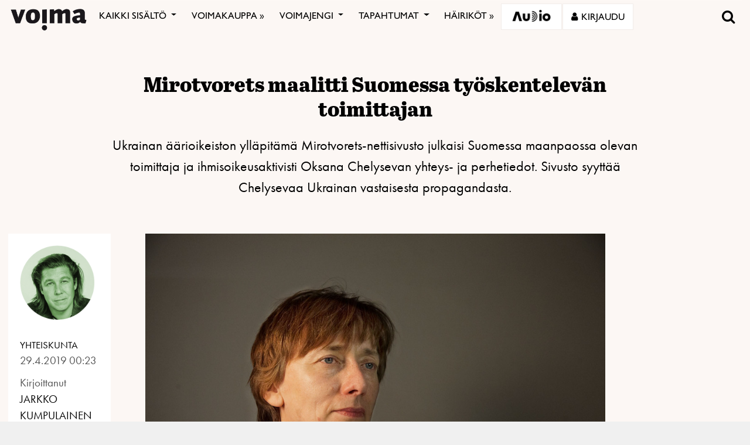

--- FILE ---
content_type: text/html; charset=UTF-8
request_url: https://voima.fi/artikkeli/2019/mirotvorets-maalitti-suomessa-tyoskentelevan-toimittajan/
body_size: 32056
content:
<!DOCTYPE html>
<html  xmlns:og="http://ogp.me/ns#"  xmlns:fb="https://www.facebook.com/2008/fbml" lang="fi" prefix="og: http://ogp.me/ns# article: http://ogp.me/ns/article#">
<head>
    <meta charset="UTF-8">
    <meta name="viewport" content="width=device-width, initial-scale=1">
    <meta http-equiv="X-UA-Compatible" content="IE=edge">
    <link rel="preconnect" href="https://fonts.gstatic.com" crossorigin>
    <link rel="preconnect" href="https://connect.facebook.com" crossorigin>
    <link rel="preconnect" href="https://www.googletagmanager.com" crossorigin>
    <link rel="profile" href="http://gmpg.org/xfn/11">
    <link rel="stylesheet" href="https://use.typekit.net/vef3pwv.css">
    <link rel="pingback" href="https://voima.fi/xmlrpc.php">
	<meta name="facebook-domain-verification" content="3phdr1hrg8ag2vmf5doe60w3pa6kc7" />
<script src="https://cdn.jsdelivr.net/npm/simple-parallax-js@5.0.2/dist/simpleParallax.min.js"></script>
<script src="https://kit.fontawesome.com/110a23ae05.js" crossorigin="anonymous"></script>

<!-- Global site tag (gtag.js) - Google Analytics -->
<script async src="https://www.googletagmanager.com/gtag/js?id=UA-5543188-1"></script>

<script>
  window.dataLayer = window.dataLayer || [];
  function gtag(){dataLayer.push(arguments);}
  gtag('js', new Date());

  gtag('config', 'UA-5543188-1');
</script>
<!-- Matomo -->
<script>
  var _paq = window._paq = window._paq || [];
  /* tracker methods like "setCustomDimension" should be called before "trackPageView" */
  _paq.push(["setDomains", ["*.voima.fi"]]);
  _paq.push(["enableCrossDomainLinking"]);
  _paq.push(['trackPageView']);
  _paq.push(['enableLinkTracking']);
  (function() {
    var u="https://matomo.cloudcity.fi/";
    _paq.push(['setTrackerUrl', u+'piwik.php']);
    _paq.push(['setSiteId', '2694']);
    var d=document, g=d.createElement('script'), s=d.getElementsByTagName('script')[0];
    g.async=true; g.src=u+'piwik.js'; s.parentNode.insertBefore(g,s);
  })();
</script>
<!-- End Matomo Code -->
<script>
class SwipeEventDispatcher {
    constructor(element, options = {}) {
        this.evtMap = {
            SWIPE_LEFT: [],
            SWIPE_UP: [],
            SWIPE_DOWN: [],
            SWIPE_RIGHT: []
        };

        this.xDown = null;
        this.yDown = null;
        this.element = element;
        this.isMouseDown = false;
        this.listenForMouseEvents = true;
        this.options = Object.assign({ triggerPercent: 0.2 }, options);

        element.addEventListener('touchstart', evt => this.handleTouchStart(evt), false);
        element.addEventListener('touchend', evt => this.handleTouchEnd(evt), false);
        element.addEventListener('mousedown', evt => this.handleMouseDown(evt), false);
        element.addEventListener('mouseup', evt => this.handleMouseUp(evt), false);
    }

    on(evt, cb) {
        this.evtMap[evt].push(cb);
    }

    off(evt, lcb) {
        this.evtMap[evt] = this.evtMap[evt].filter(cb => cb !== lcb);
    }

    trigger(evt, data) {
        this.evtMap[evt].map(handler => handler(data));
    }

    handleTouchStart(evt) {
        this.xDown = evt.touches[0].clientX;
        this.yDown = evt.touches[0].clientY;
    }

    handleMouseDown(evt) {
        if (this.listenForMouseEvents==false) return;
        this.xDown = evt.clientX;
        this.yDown = evt.clientY;
        this.isMouseDown = true;
    }

    handleMouseUp(evt) {
        if (this.isMouseDown == false) return;
        const deltaX = evt.clientX - this.xDown;
        const deltaY = evt.clientY - this.yDown;
        const distMoved = Math.abs(Math.abs(deltaX) > Math.abs(deltaY) ? deltaX : deltaY);
        const activePct = distMoved / this.element.offsetWidth;

        if (activePct > this.options.triggerPercent) {
            if (Math.abs(deltaX) > Math.abs(deltaY)) {
                deltaX < 0 ? this.trigger('SWIPE_LEFT') : this.trigger('SWIPE_RIGHT');
            } else {
                deltaY > 0 ? this.trigger('SWIPE_UP') : this.trigger('SWIPE_DOWN');
            }
        }
    }

    handleTouchEnd(evt) {
        const deltaX = evt.changedTouches[0].clientX - this.xDown;
        const deltaY = evt.changedTouches[0].clientY - this.yDown;
        const distMoved = Math.abs(Math.abs(deltaX) > Math.abs(deltaY) ? deltaX : deltaY);
        const activePct = distMoved / this.element.offsetWidth;

        if (activePct > this.options.triggerPercent) {
            if (Math.abs(deltaX) > Math.abs(deltaY)) {
                deltaX < 0 ? this.trigger('SWIPE_LEFT') : this.trigger('SWIPE_RIGHT');
            } else {
                deltaY > 0 ? this.trigger('SWIPE_UP') : this.trigger('SWIPE_DOWN');
            }
        }
    }
}

// add a listener on load
window.addEventListener("load", function(event) {
    const dispatcher = new SwipeEventDispatcher(document.body);
    dispatcher.on('SWIPE_RIGHT', () => {
    console.log('I swiped right!');
    document.querySelector('.voima-popup').classList.add('swipe-right');  
});
    dispatcher.on('SWIPE_LEFT', () => { console.log('I swiped left!') })
});
</script>

<meta name='robots' content='index, follow, max-image-preview:large, max-snippet:-1, max-video-preview:-1' />
<script id="cookieyes" type="text/javascript" src="https://cdn-cookieyes.com/client_data/4bb8eb7c44d92fff59d0ca96/script.js"></script>
	<!-- This site is optimized with the Yoast SEO plugin v22.7 - https://yoast.com/wordpress/plugins/seo/ -->
	<link rel="canonical" href="https://voima.fi/artikkeli/2019/mirotvorets-maalitti-suomessa-tyoskentelevan-toimittajan/" />
	<meta name="twitter:card" content="summary_large_image" />
	<meta name="twitter:site" content="@voima_lehti" />
	<meta name="twitter:label1" content="Arvioitu lukuaika" />
	<meta name="twitter:data1" content="3 minuuttia" />
	<script type="application/ld+json" class="yoast-schema-graph">{"@context":"https://schema.org","@graph":[{"@type":"WebPage","@id":"https://voima.fi/artikkeli/2019/mirotvorets-maalitti-suomessa-tyoskentelevan-toimittajan/","url":"https://voima.fi/artikkeli/2019/mirotvorets-maalitti-suomessa-tyoskentelevan-toimittajan/","name":"Mirotvorets maalitti Suomessa työskentelevän toimittajan - Voima","isPartOf":{"@id":"https://voima.fi/#website"},"primaryImageOfPage":{"@id":"https://voima.fi/artikkeli/2019/mirotvorets-maalitti-suomessa-tyoskentelevan-toimittajan/#primaryimage"},"image":{"@id":"https://voima.fi/artikkeli/2019/mirotvorets-maalitti-suomessa-tyoskentelevan-toimittajan/#primaryimage"},"thumbnailUrl":"https://voima.fi/wp-content/uploads/2019/04/8-mirotvorets-oksana2.jpg","datePublished":"2019-04-28T21:23:37+00:00","dateModified":"2019-04-26T08:28:41+00:00","breadcrumb":{"@id":"https://voima.fi/artikkeli/2019/mirotvorets-maalitti-suomessa-tyoskentelevan-toimittajan/#breadcrumb"},"inLanguage":"fi","potentialAction":[{"@type":"ReadAction","target":["https://voima.fi/artikkeli/2019/mirotvorets-maalitti-suomessa-tyoskentelevan-toimittajan/"]}]},{"@type":"ImageObject","inLanguage":"fi","@id":"https://voima.fi/artikkeli/2019/mirotvorets-maalitti-suomessa-tyoskentelevan-toimittajan/#primaryimage","url":"https://voima.fi/wp-content/uploads/2019/04/8-mirotvorets-oksana2.jpg","contentUrl":"https://voima.fi/wp-content/uploads/2019/04/8-mirotvorets-oksana2.jpg","width":1000,"height":667},{"@type":"BreadcrumbList","@id":"https://voima.fi/artikkeli/2019/mirotvorets-maalitti-suomessa-tyoskentelevan-toimittajan/#breadcrumb","itemListElement":[{"@type":"ListItem","position":1,"name":"Etusivu","item":"https://voima.fi/"},{"@type":"ListItem","position":2,"name":"Voima tekstiartikkelit","item":"https://voima.fi/artikkeli/"},{"@type":"ListItem","position":3,"name":"Yhteiskunta","item":"https://voima.fi/category/yhteiskunta/"},{"@type":"ListItem","position":4,"name":"Mirotvorets maalitti Suomessa työskentelevän toimittajan"}]},{"@type":"WebSite","@id":"https://voima.fi/#website","url":"https://voima.fi/","name":"Voima","description":"","publisher":{"@id":"https://voima.fi/#organization"},"potentialAction":[{"@type":"SearchAction","target":{"@type":"EntryPoint","urlTemplate":"https://voima.fi/?s={search_term_string}"},"query-input":"required name=search_term_string"}],"inLanguage":"fi"},{"@type":"Organization","@id":"https://voima.fi/#organization","name":"Voima","url":"https://voima.fi/","logo":{"@type":"ImageObject","inLanguage":"fi","@id":"https://voima.fi/#/schema/logo/image/","url":"https://voima.fi/wp-content/uploads/2020/12/voima_logo_musta_3996x2160-e1608213146804.png","contentUrl":"https://voima.fi/wp-content/uploads/2020/12/voima_logo_musta_3996x2160-e1608213146804.png","width":3996,"height":1158,"caption":"Voima"},"image":{"@id":"https://voima.fi/#/schema/logo/image/"},"sameAs":["https://www.facebook.com/voima.fi/","https://x.com/voima_lehti","https://www.instagram.com/voimalehti/","https://www.linkedin.com/company/voima-kustannus-oy/"]}]}</script>
	<!-- / Yoast SEO plugin. -->


<link rel="alternate" type="application/rss+xml" title="Voima &raquo; syöte" href="https://voima.fi/feed/" />
<script type="text/javascript">

function addLoadEvent(func) {
  var oldonload = window.onload;
  if (typeof window.onload != 'function') {
    window.onload = func;
  } else {
    window.onload = function() {
      oldonload();
      func();
    }
  }
}

</script>
<!-- voima.fi is managing ads with Advanced Ads 1.52.3 --><script id="voima-ready">
			window.advanced_ads_ready=function(e,a){a=a||"complete";var d=function(e){return"interactive"===a?"loading"!==e:"complete"===e};d(document.readyState)?e():document.addEventListener("readystatechange",(function(a){d(a.target.readyState)&&e()}),{once:"interactive"===a})},window.advanced_ads_ready_queue=window.advanced_ads_ready_queue||[];		</script>
		<link rel='stylesheet' id='pt-cv-public-style-css' href='https://voima.fi/wp-content/plugins/content-views-query-and-display-post-page/public/assets/css/cv.css?ver=4.2.1' type='text/css' media='all' />
<link rel='stylesheet' id='pt-cv-public-pro-style-css' href='https://voima.fi/wp-content/plugins/pt-content-views-pro/public/assets/css/cvpro.min.css?ver=6.4.0' type='text/css' media='all' />
<link rel='stylesheet' id='paywallcss-css' href='https://voima.fi/wp-content/mu-plugins/rtminc/paywall/pw.css?v=1657088786&#038;ver=b31dacd67a591c04bb79d7b21f0a1ecd' type='text/css' media='all' />
<link rel='stylesheet' id='sqstream-css' href='https://voima.fi/wp-content/mu-plugins/rtminc/squareblocks/css/stream.css?v=1616069973&#038;ver=b31dacd67a591c04bb79d7b21f0a1ecd' type='text/css' media='all' />
<link rel='stylesheet' id='sqbento-css' href='https://voima.fi/wp-content/mu-plugins/rtminc/squareblocks/css/bentobox.css?v=1643906782&#038;ver=b31dacd67a591c04bb79d7b21f0a1ecd' type='text/css' media='all' />
<link rel='stylesheet' id='wp-block-library-css' href='https://voima.fi/wp-includes/css/dist/block-library/style.min.css?ver=b31dacd67a591c04bb79d7b21f0a1ecd' type='text/css' media='all' />
<style id='wp-block-library-theme-inline-css' type='text/css'>
.wp-block-audio figcaption{color:#555;font-size:13px;text-align:center}.is-dark-theme .wp-block-audio figcaption{color:#ffffffa6}.wp-block-audio{margin:0 0 1em}.wp-block-code{border:1px solid #ccc;border-radius:4px;font-family:Menlo,Consolas,monaco,monospace;padding:.8em 1em}.wp-block-embed figcaption{color:#555;font-size:13px;text-align:center}.is-dark-theme .wp-block-embed figcaption{color:#ffffffa6}.wp-block-embed{margin:0 0 1em}.blocks-gallery-caption{color:#555;font-size:13px;text-align:center}.is-dark-theme .blocks-gallery-caption{color:#ffffffa6}.wp-block-image figcaption{color:#555;font-size:13px;text-align:center}.is-dark-theme .wp-block-image figcaption{color:#ffffffa6}.wp-block-image{margin:0 0 1em}.wp-block-pullquote{border-bottom:4px solid;border-top:4px solid;color:currentColor;margin-bottom:1.75em}.wp-block-pullquote cite,.wp-block-pullquote footer,.wp-block-pullquote__citation{color:currentColor;font-size:.8125em;font-style:normal;text-transform:uppercase}.wp-block-quote{border-left:.25em solid;margin:0 0 1.75em;padding-left:1em}.wp-block-quote cite,.wp-block-quote footer{color:currentColor;font-size:.8125em;font-style:normal;position:relative}.wp-block-quote.has-text-align-right{border-left:none;border-right:.25em solid;padding-left:0;padding-right:1em}.wp-block-quote.has-text-align-center{border:none;padding-left:0}.wp-block-quote.is-large,.wp-block-quote.is-style-large,.wp-block-quote.is-style-plain{border:none}.wp-block-search .wp-block-search__label{font-weight:700}.wp-block-search__button{border:1px solid #ccc;padding:.375em .625em}:where(.wp-block-group.has-background){padding:1.25em 2.375em}.wp-block-separator.has-css-opacity{opacity:.4}.wp-block-separator{border:none;border-bottom:2px solid;margin-left:auto;margin-right:auto}.wp-block-separator.has-alpha-channel-opacity{opacity:1}.wp-block-separator:not(.is-style-wide):not(.is-style-dots){width:100px}.wp-block-separator.has-background:not(.is-style-dots){border-bottom:none;height:1px}.wp-block-separator.has-background:not(.is-style-wide):not(.is-style-dots){height:2px}.wp-block-table{margin:0 0 1em}.wp-block-table td,.wp-block-table th{word-break:normal}.wp-block-table figcaption{color:#555;font-size:13px;text-align:center}.is-dark-theme .wp-block-table figcaption{color:#ffffffa6}.wp-block-video figcaption{color:#555;font-size:13px;text-align:center}.is-dark-theme .wp-block-video figcaption{color:#ffffffa6}.wp-block-video{margin:0 0 1em}.wp-block-template-part.has-background{margin-bottom:0;margin-top:0;padding:1.25em 2.375em}
</style>
<style id='pdfemb-pdf-embedder-viewer-style-inline-css' type='text/css'>
.wp-block-pdfemb-pdf-embedder-viewer{max-width:none}

</style>
<style id='classic-theme-styles-inline-css' type='text/css'>
/*! This file is auto-generated */
.wp-block-button__link{color:#fff;background-color:#32373c;border-radius:9999px;box-shadow:none;text-decoration:none;padding:calc(.667em + 2px) calc(1.333em + 2px);font-size:1.125em}.wp-block-file__button{background:#32373c;color:#fff;text-decoration:none}
</style>
<style id='global-styles-inline-css' type='text/css'>
body{--wp--preset--color--black: #000000;--wp--preset--color--cyan-bluish-gray: #abb8c3;--wp--preset--color--white: #ffffff;--wp--preset--color--pale-pink: #f78da7;--wp--preset--color--vivid-red: #cf2e2e;--wp--preset--color--luminous-vivid-orange: #ff6900;--wp--preset--color--luminous-vivid-amber: #fcb900;--wp--preset--color--light-green-cyan: #7bdcb5;--wp--preset--color--vivid-green-cyan: #00d084;--wp--preset--color--pale-cyan-blue: #8ed1fc;--wp--preset--color--vivid-cyan-blue: #0693e3;--wp--preset--color--vivid-purple: #9b51e0;--wp--preset--gradient--vivid-cyan-blue-to-vivid-purple: linear-gradient(135deg,rgba(6,147,227,1) 0%,rgb(155,81,224) 100%);--wp--preset--gradient--light-green-cyan-to-vivid-green-cyan: linear-gradient(135deg,rgb(122,220,180) 0%,rgb(0,208,130) 100%);--wp--preset--gradient--luminous-vivid-amber-to-luminous-vivid-orange: linear-gradient(135deg,rgba(252,185,0,1) 0%,rgba(255,105,0,1) 100%);--wp--preset--gradient--luminous-vivid-orange-to-vivid-red: linear-gradient(135deg,rgba(255,105,0,1) 0%,rgb(207,46,46) 100%);--wp--preset--gradient--very-light-gray-to-cyan-bluish-gray: linear-gradient(135deg,rgb(238,238,238) 0%,rgb(169,184,195) 100%);--wp--preset--gradient--cool-to-warm-spectrum: linear-gradient(135deg,rgb(74,234,220) 0%,rgb(151,120,209) 20%,rgb(207,42,186) 40%,rgb(238,44,130) 60%,rgb(251,105,98) 80%,rgb(254,248,76) 100%);--wp--preset--gradient--blush-light-purple: linear-gradient(135deg,rgb(255,206,236) 0%,rgb(152,150,240) 100%);--wp--preset--gradient--blush-bordeaux: linear-gradient(135deg,rgb(254,205,165) 0%,rgb(254,45,45) 50%,rgb(107,0,62) 100%);--wp--preset--gradient--luminous-dusk: linear-gradient(135deg,rgb(255,203,112) 0%,rgb(199,81,192) 50%,rgb(65,88,208) 100%);--wp--preset--gradient--pale-ocean: linear-gradient(135deg,rgb(255,245,203) 0%,rgb(182,227,212) 50%,rgb(51,167,181) 100%);--wp--preset--gradient--electric-grass: linear-gradient(135deg,rgb(202,248,128) 0%,rgb(113,206,126) 100%);--wp--preset--gradient--midnight: linear-gradient(135deg,rgb(2,3,129) 0%,rgb(40,116,252) 100%);--wp--preset--font-size--small: 13px;--wp--preset--font-size--medium: 20px;--wp--preset--font-size--large: 36px;--wp--preset--font-size--x-large: 42px;--wp--preset--spacing--20: 0.44rem;--wp--preset--spacing--30: 0.67rem;--wp--preset--spacing--40: 1rem;--wp--preset--spacing--50: 1.5rem;--wp--preset--spacing--60: 2.25rem;--wp--preset--spacing--70: 3.38rem;--wp--preset--spacing--80: 5.06rem;--wp--preset--shadow--natural: 6px 6px 9px rgba(0, 0, 0, 0.2);--wp--preset--shadow--deep: 12px 12px 50px rgba(0, 0, 0, 0.4);--wp--preset--shadow--sharp: 6px 6px 0px rgba(0, 0, 0, 0.2);--wp--preset--shadow--outlined: 6px 6px 0px -3px rgba(255, 255, 255, 1), 6px 6px rgba(0, 0, 0, 1);--wp--preset--shadow--crisp: 6px 6px 0px rgba(0, 0, 0, 1);}:where(.is-layout-flex){gap: 0.5em;}:where(.is-layout-grid){gap: 0.5em;}body .is-layout-flex{display: flex;}body .is-layout-flex{flex-wrap: wrap;align-items: center;}body .is-layout-flex > *{margin: 0;}body .is-layout-grid{display: grid;}body .is-layout-grid > *{margin: 0;}:where(.wp-block-columns.is-layout-flex){gap: 2em;}:where(.wp-block-columns.is-layout-grid){gap: 2em;}:where(.wp-block-post-template.is-layout-flex){gap: 1.25em;}:where(.wp-block-post-template.is-layout-grid){gap: 1.25em;}.has-black-color{color: var(--wp--preset--color--black) !important;}.has-cyan-bluish-gray-color{color: var(--wp--preset--color--cyan-bluish-gray) !important;}.has-white-color{color: var(--wp--preset--color--white) !important;}.has-pale-pink-color{color: var(--wp--preset--color--pale-pink) !important;}.has-vivid-red-color{color: var(--wp--preset--color--vivid-red) !important;}.has-luminous-vivid-orange-color{color: var(--wp--preset--color--luminous-vivid-orange) !important;}.has-luminous-vivid-amber-color{color: var(--wp--preset--color--luminous-vivid-amber) !important;}.has-light-green-cyan-color{color: var(--wp--preset--color--light-green-cyan) !important;}.has-vivid-green-cyan-color{color: var(--wp--preset--color--vivid-green-cyan) !important;}.has-pale-cyan-blue-color{color: var(--wp--preset--color--pale-cyan-blue) !important;}.has-vivid-cyan-blue-color{color: var(--wp--preset--color--vivid-cyan-blue) !important;}.has-vivid-purple-color{color: var(--wp--preset--color--vivid-purple) !important;}.has-black-background-color{background-color: var(--wp--preset--color--black) !important;}.has-cyan-bluish-gray-background-color{background-color: var(--wp--preset--color--cyan-bluish-gray) !important;}.has-white-background-color{background-color: var(--wp--preset--color--white) !important;}.has-pale-pink-background-color{background-color: var(--wp--preset--color--pale-pink) !important;}.has-vivid-red-background-color{background-color: var(--wp--preset--color--vivid-red) !important;}.has-luminous-vivid-orange-background-color{background-color: var(--wp--preset--color--luminous-vivid-orange) !important;}.has-luminous-vivid-amber-background-color{background-color: var(--wp--preset--color--luminous-vivid-amber) !important;}.has-light-green-cyan-background-color{background-color: var(--wp--preset--color--light-green-cyan) !important;}.has-vivid-green-cyan-background-color{background-color: var(--wp--preset--color--vivid-green-cyan) !important;}.has-pale-cyan-blue-background-color{background-color: var(--wp--preset--color--pale-cyan-blue) !important;}.has-vivid-cyan-blue-background-color{background-color: var(--wp--preset--color--vivid-cyan-blue) !important;}.has-vivid-purple-background-color{background-color: var(--wp--preset--color--vivid-purple) !important;}.has-black-border-color{border-color: var(--wp--preset--color--black) !important;}.has-cyan-bluish-gray-border-color{border-color: var(--wp--preset--color--cyan-bluish-gray) !important;}.has-white-border-color{border-color: var(--wp--preset--color--white) !important;}.has-pale-pink-border-color{border-color: var(--wp--preset--color--pale-pink) !important;}.has-vivid-red-border-color{border-color: var(--wp--preset--color--vivid-red) !important;}.has-luminous-vivid-orange-border-color{border-color: var(--wp--preset--color--luminous-vivid-orange) !important;}.has-luminous-vivid-amber-border-color{border-color: var(--wp--preset--color--luminous-vivid-amber) !important;}.has-light-green-cyan-border-color{border-color: var(--wp--preset--color--light-green-cyan) !important;}.has-vivid-green-cyan-border-color{border-color: var(--wp--preset--color--vivid-green-cyan) !important;}.has-pale-cyan-blue-border-color{border-color: var(--wp--preset--color--pale-cyan-blue) !important;}.has-vivid-cyan-blue-border-color{border-color: var(--wp--preset--color--vivid-cyan-blue) !important;}.has-vivid-purple-border-color{border-color: var(--wp--preset--color--vivid-purple) !important;}.has-vivid-cyan-blue-to-vivid-purple-gradient-background{background: var(--wp--preset--gradient--vivid-cyan-blue-to-vivid-purple) !important;}.has-light-green-cyan-to-vivid-green-cyan-gradient-background{background: var(--wp--preset--gradient--light-green-cyan-to-vivid-green-cyan) !important;}.has-luminous-vivid-amber-to-luminous-vivid-orange-gradient-background{background: var(--wp--preset--gradient--luminous-vivid-amber-to-luminous-vivid-orange) !important;}.has-luminous-vivid-orange-to-vivid-red-gradient-background{background: var(--wp--preset--gradient--luminous-vivid-orange-to-vivid-red) !important;}.has-very-light-gray-to-cyan-bluish-gray-gradient-background{background: var(--wp--preset--gradient--very-light-gray-to-cyan-bluish-gray) !important;}.has-cool-to-warm-spectrum-gradient-background{background: var(--wp--preset--gradient--cool-to-warm-spectrum) !important;}.has-blush-light-purple-gradient-background{background: var(--wp--preset--gradient--blush-light-purple) !important;}.has-blush-bordeaux-gradient-background{background: var(--wp--preset--gradient--blush-bordeaux) !important;}.has-luminous-dusk-gradient-background{background: var(--wp--preset--gradient--luminous-dusk) !important;}.has-pale-ocean-gradient-background{background: var(--wp--preset--gradient--pale-ocean) !important;}.has-electric-grass-gradient-background{background: var(--wp--preset--gradient--electric-grass) !important;}.has-midnight-gradient-background{background: var(--wp--preset--gradient--midnight) !important;}.has-small-font-size{font-size: var(--wp--preset--font-size--small) !important;}.has-medium-font-size{font-size: var(--wp--preset--font-size--medium) !important;}.has-large-font-size{font-size: var(--wp--preset--font-size--large) !important;}.has-x-large-font-size{font-size: var(--wp--preset--font-size--x-large) !important;}
.wp-block-navigation a:where(:not(.wp-element-button)){color: inherit;}
:where(.wp-block-post-template.is-layout-flex){gap: 1.25em;}:where(.wp-block-post-template.is-layout-grid){gap: 1.25em;}
:where(.wp-block-columns.is-layout-flex){gap: 2em;}:where(.wp-block-columns.is-layout-grid){gap: 2em;}
.wp-block-pullquote{font-size: 1.5em;line-height: 1.6;}
</style>
<link rel='stylesheet' id='super-rss-reader-css' href='https://voima.fi/wp-content/plugins/super-rss-reader/public/css/style.min.css?ver=5.1' type='text/css' media='all' />
<link rel='stylesheet' id='taxonomy-image-plugin-public-css' href='https://voima.fi/wp-content/plugins/taxonomy-images/css/style.css?ver=0.9.6' type='text/css' media='screen' />
<link rel='stylesheet' id='contact-form-7-css' href='https://voima.fi/wp-content/plugins/contact-form-7/includes/css/styles.css?ver=5.9.8' type='text/css' media='all' />
<link rel='stylesheet' id='menu-image-css' href='https://voima.fi/wp-content/plugins/menu-image/includes/css/menu-image.css?ver=3.11' type='text/css' media='all' />
<link rel='stylesheet' id='dashicons-css' href='https://voima.fi/wp-includes/css/dashicons.min.css?ver=b31dacd67a591c04bb79d7b21f0a1ecd' type='text/css' media='all' />
<link rel='stylesheet' id='videojs-css' href='https://voima.fi/wp-content/plugins/videojs-html5-player/videojs/video-js.min.css?ver=b31dacd67a591c04bb79d7b21f0a1ecd' type='text/css' media='all' />
<link rel='stylesheet' id='ppress-frontend-css' href='https://voima.fi/wp-content/plugins/wp-user-avatar/assets/css/frontend.min.css?ver=4.15.8' type='text/css' media='all' />
<link rel='stylesheet' id='ppress-flatpickr-css' href='https://voima.fi/wp-content/plugins/wp-user-avatar/assets/flatpickr/flatpickr.min.css?ver=4.15.8' type='text/css' media='all' />
<link rel='stylesheet' id='ppress-select2-css' href='https://voima.fi/wp-content/plugins/wp-user-avatar/assets/select2/select2.min.css?ver=b31dacd67a591c04bb79d7b21f0a1ecd' type='text/css' media='all' />
<link rel='stylesheet' id='mc4wp-form-themes-css' href='https://voima.fi/wp-content/plugins/mailchimp-for-wp/assets/css/form-themes.css?ver=4.10.2' type='text/css' media='all' />
<link rel='stylesheet' id='simple-social-icons-font-css' href='https://voima.fi/wp-content/plugins/simple-social-icons/css/style.css?ver=3.0.2' type='text/css' media='all' />
<link rel='stylesheet' id='wp-featherlight-css' href='https://voima.fi/wp-content/plugins/wp-featherlight/css/wp-featherlight.min.css?ver=1.3.4' type='text/css' media='all' />
<link rel='stylesheet' id='bootstrap-css-css' href='https://voima.fi/wp-content/themes/lehti2019/inc/assets/css/bootstrap.min.css?ver=b31dacd67a591c04bb79d7b21f0a1ecd' type='text/css' media='all' />
<link rel='stylesheet' id='font-awesome-v4shim-css' href='https://voima.fi/wp-content/plugins/types/vendor/toolset/toolset-common/res/lib/font-awesome/css/v4-shims.css?ver=5.13.0' type='text/css' media='screen' />
<link rel='stylesheet' id='font-awesome-css' href='https://voima.fi/wp-content/plugins/types/vendor/toolset/toolset-common/res/lib/font-awesome/css/all.css?ver=5.13.0' type='text/css' media='screen' />
<link rel='stylesheet' id='fonts-css-css' href='https://voima.fi/wp-content/themes/lehti2019/fonts.css?ver=b31dacd67a591c04bb79d7b21f0a1ecd' type='text/css' media='all' />
<link rel='stylesheet' id='default-css-css' href='https://voima.fi/wp-content/themes/lehti2019/inc/assets/css/presets/color-scheme/blue.css?ver=b31dacd67a591c04bb79d7b21f0a1ecd' type='text/css' media='all' />
<link rel='stylesheet' id='sitestyle-css' href='https://voima.fi/wp-content/themes/lehti2019/voima/voima.css?ver=1730460281' type='text/css' media='all' />
<script type="text/javascript" src="https://voima.fi/wp-includes/js/jquery/jquery.min.js?ver=3.7.1" id="jquery-core-js"></script>
<script type="text/javascript" src="https://voima.fi/wp-includes/js/jquery/jquery-migrate.min.js?ver=3.4.1" id="jquery-migrate-js"></script>
<script type="text/javascript" src="https://voima.fi/wp-content/plugins/super-rss-reader/public/js/jquery.easy-ticker.min.js?ver=5.1" id="jquery-easy-ticker-js"></script>
<script type="text/javascript" src="https://voima.fi/wp-content/plugins/super-rss-reader/public/js/script.min.js?ver=5.1" id="super-rss-reader-js"></script>
<script type="text/javascript" src="https://voima.fi/wp-content/plugins/wp-user-avatar/assets/flatpickr/flatpickr.min.js?ver=4.15.8" id="ppress-flatpickr-js"></script>
<script type="text/javascript" src="https://voima.fi/wp-content/plugins/wp-user-avatar/assets/select2/select2.min.js?ver=4.15.8" id="ppress-select2-js"></script>
<script type="text/javascript" src="https://voima.fi/wp-content/plugins/theme-my-login-fork/modules/themed-profiles/themed-profiles.js?ver=b31dacd67a591c04bb79d7b21f0a1ecd" id="tml-themed-profiles-js"></script>
<script type="text/javascript" id="advanced-ads-advanced-js-js-extra">
/* <![CDATA[ */
var advads_options = {"blog_id":"1","privacy":{"enabled":false,"state":"not_needed"}};
/* ]]> */
</script>
<script type="text/javascript" src="https://voima.fi/wp-content/uploads/727/878/public/assets/js/823.js?ver=1.52.3" id="advanced-ads-advanced-js-js"></script>
<script type="text/javascript" id="advanced_ads_pro/visitor_conditions-js-extra">
/* <![CDATA[ */
var advanced_ads_pro_visitor_conditions = {"referrer_cookie_name":"advanced_ads_pro_visitor_referrer","referrer_exdays":"365","page_impr_cookie_name":"advanced_ads_page_impressions","page_impr_exdays":"3650"};
/* ]]> */
</script>
<script type="text/javascript" src="https://voima.fi/wp-content/uploads/727/109/470/597/137/29.js?ver=2.26.1" id="advanced_ads_pro/visitor_conditions-js"></script>
<!--[if lt IE 9]>
<script type="text/javascript" src="https://voima.fi/wp-content/themes/lehti2019/inc/assets/js/html5.js?ver=3.7.0" id="html5hiv-js"></script>
<![endif]-->
<script type="text/javascript" src="https://voima.fi/wp-content/mu-plugins/rtminc/js/jquery.fitvids.js" id="fitvids-js"></script>
<script>

function viewinc(pw,ai){
	var data = {u: 0, pw: pw, ai: ai, v: 1};
	jQuery.ajax({
		url: "https://voima.fi/wp-content/mu-plugins/rtminc/paywall/stat/",
		data: data,
		dataType: "json",
		method: "POST",
		cache: false,
		error: function(e) {
			console.log('shadeinc ajax error: ' + e);
		},
		success: function(r) {
			console.log('shadeinc success: ' + r);
		}
	});
}

function shadeinc(pw,ai){
	var data = {u: 0, pw: pw, ai: ai, v: 0};
	jQuery.ajax({
		url: "https://voima.fi/wp-content/mu-plugins/rtminc/paywall/stat/",
		data: data,
		dataType: "json",
		method: "POST",
		cache: false,
		error: function(e) {
			console.log('shadeinc ajax error: ' + e);
		},
		success: function(r) {
			console.log('shadeinc success: ' + r);
		}
	});
}

function trim_pwcontent() {
	var ua = navigator.userAgent || navigator.vendor || window.opera;
	var element = document.getElementById("paywall-preview");
	if (element != null) {
		var total = element.children.length;
		while (total > 4) {
			element.removeChild(element.lastChild);
			total = element.children.length;
		}
	}
}
/*
addLoadEvent(trim_pwcontent);
*/
</script>
<script>
post_id = 0;
pw_build = 0;
pw_lvl = 0;
pmlt_app = 0;
pw_stamp = 1769246599;
function maybe_force_reload(url) {
	console.log('Validating view ' + pw_lvl + ' app ' + pmlt_app);
	ajaxr = new XMLHttpRequest();
	ajaxr.open('POST', "https://voima.fi/wp-admin/admin-ajax.php", true);
	ajaxr.setRequestHeader("Content-type", "application/x-www-form-urlencoded");
	ajaxr.onload = function() {
		var h = window.location.href;
		var r = JSON.parse(this.responseText);
		console.log(this.responseText);
		console.log('page = ' + h);
		if ((r.app != pmlt_app) && (r.app > 0)) {
			if (h.indexOf('sovellus=') == -1) {
				if (h.indexOf('?') == -1) {
					h = h + "?sovellus=" + r.app;
				} else {
					h = h + "&sovellus=" + r.app;
				}
				console.log('App found (' + r.app + ',' + pmlt_app + ') ' + h);
				window.location.href = h;
			}
		}
		if (r.s && r.uid && r.s != pw_lvl) {
			if (h.indexOf('_pw=') == -1) {
				if (h.indexOf('?') == -1) {
					h = h + "?_pw=" + r.uid;
				} else {
					h = h + "&_pw=" + r.uid;
				}
				console.log('View changed (' + r.s + ',' + pw_lvl + ') for ' + r.uid);
				window.location.href = h;
			}
		}
		if (r.st && pw_stamp && (r.st - pw_stamp > 10800)) {
			if (h.indexOf('_view=') == -1) {
				if (h.indexOf('?') == -1) {
					h = h + "?_view=" + r.st;
				} else {
					h = h + "&_view=" + r.st;
				}
				console.log('View updating ('  + (r.st - pw_stamp)  + ')');
				window.location.href = h;
			}
		}
		if (r.pop) {
			rtm_pw_pop(r.pop);
		}
	}
	ajaxr.send('action=subscriber_level&post_id=0');
}
function rtm_pw_pop(m) {
	var elem = document.createElement("DIV");
	elem.innerHTML = '<p style="position: fixed; top: 4rem; right: 2rem; background-color: purple; padding: 0.4rem 1rem; border: 2px solid white; box-shadow: 0 0 1rem rgba(0,0,0,0.2); color: white;">' + m + "</p>";
	document.body.appendChild(elem);
}
addLoadEvent(maybe_force_reload);
</script>
<link rel="https://api.w.org/" href="https://voima.fi/wp-json/" /><link rel="EditURI" type="application/rsd+xml" title="RSD" href="https://voima.fi/xmlrpc.php?rsd" />

<link rel='shortlink' href='https://voima.fi/?p=54684' />
<link rel="alternate" type="application/json+oembed" href="https://voima.fi/wp-json/oembed/1.0/embed?url=https%3A%2F%2Fvoima.fi%2Fartikkeli%2F2019%2Fmirotvorets-maalitti-suomessa-tyoskentelevan-toimittajan%2F" />
<link rel="alternate" type="text/xml+oembed" href="https://voima.fi/wp-json/oembed/1.0/embed?url=https%3A%2F%2Fvoima.fi%2Fartikkeli%2F2019%2Fmirotvorets-maalitti-suomessa-tyoskentelevan-toimittajan%2F&#038;format=xml" />
<meta prefix="og: http://ogp.me/ns#" property="og:title" content="Mirotvorets maalitti Suomessa työskentelevän toimittajan" />
<meta prefix="og: http://ogp.me/ns#" property="og:type" content="article" />
<meta prefix="og: http://ogp.me/ns#" property="og:image" content="https://voima.fi/wp-content/uploads/2019/04/8-mirotvorets-oksana2.jpg" />
<meta prefix="og: http://ogp.me/ns#" property="og:url" content="https://voima.fi/artikkeli/2019/mirotvorets-maalitti-suomessa-tyoskentelevan-toimittajan/" />
<meta prefix="og: http://ogp.me/ns#" property="og:description" content="Ukrainan äärioikeiston ylläpitämä Mirotvorets-nettisivusto julkaisi Suomessa maanpaossa olevan toimittaja ja ihmisoikeus­aktivisti Oksana Chelysevan yhteys- ja perhetiedot. Sivusto syyttää Chelysevaa Ukrainan vastaisesta propagandasta." />
<meta prefix="og: http://ogp.me/ns#" property="article:publisher" content="https://www.facebook.com/voima.fi/" />
<meta prefix="og: http://ogp.me/ns#" property="twitter:card" content="summary_large_image" />
<meta prefix="og: http://ogp.me/ns#" property="twitter:site" content="@voima_lehti" />
<meta prefix="og: http://ogp.me/ns#" property="twitter:title" content="Mirotvorets maalitti Suomessa työskentelevän toimittajan" />
<meta prefix="og: http://ogp.me/ns#" property="twitter:description" content="Ukrainan äärioikeiston ylläpitämä Mirotvorets-nettisivusto julkaisi Suomessa maanpaossa olevan toimittaja ja ihmisoikeus­aktivisti Oksana Chelysevan yhteys- ja perhetiedot. Sivusto syyttää Chelysevaa Ukrainan vastaisesta propagandasta." />
<meta prefix="og: http://ogp.me/ns#" property="twitter:image:src" content="https://voima.fi/wp-content/uploads/2019/04/8-mirotvorets-oksana2.jpg" />
<link rel="stylesheet" href="https://voima.fi/wp-content/themes/lehti2019/voima/voima.css?v=1730460281" type="text/css" media="screen" />
<!-- IS_CONNECTED --><meta property="og:title" name="og:title" content="Mirotvorets maalitti Suomessa työskentelevän toimittajan" />
<meta property="og:type" name="og:type" content="website" />
<meta property="og:image" name="og:image" content="https://voima.fi/wp-content/uploads/2019/04/8-mirotvorets-oksana2.jpg" />
<meta property="og:url" name="og:url" content="https://voima.fi/artikkeli/2019/mirotvorets-maalitti-suomessa-tyoskentelevan-toimittajan/" />
<meta property="og:description" name="og:description" content="Ukrainan äärioikeiston ylläpitämä Mirotvorets-nettisivusto julkaisi Suomessa maanpaossa olevan toimittaja ja ihmisoikeus­aktivisti Oksana Chelysevan yhteys- ja perhetiedot. Sivusto syyttää Chelysevaa Ukrainan vastaisesta propagandasta." />
<meta property="og:locale" name="og:locale" content="fi" />
<meta property="og:site_name" name="og:site_name" content="Voima" />
<meta property="twitter:card" name="twitter:card" content="summary_large_image" />
<meta property="article:tag" name="article:tag" content="äärioikeisto" />
<meta property="article:tag" name="article:tag" content="Mirotvorets" />
<meta property="article:tag" name="article:tag" content="sivusto" />
<meta property="article:tag" name="article:tag" content="ukraina" />
<meta property="article:section" name="article:section" content="Yhteiskunta" />
<meta property="article:published_time" name="article:published_time" content="2019-04-29T00:23:37+03:00" />
<meta property="article:modified_time" name="article:modified_time" content="2019-04-26T11:28:41+03:00" />
<meta property="article:author" name="article:author" content="https://voima.fi/author/jarkko/" />
<!-- This site is embedding videos using the Videojs HTML5 Player plugin v1.1.12 - http://wphowto.net/videojs-html5-player-for-wordpress-757 --><script>advads_items = { conditions: {}, display_callbacks: {}, display_effect_callbacks: {}, hide_callbacks: {}, backgrounds: {}, effect_durations: {}, close_functions: {}, showed: [] };</script><style type="text/css" id="voima-layer-custom-css"></style><script type="text/javascript">
		var advadsCfpQueue = [];
		var advadsCfpAd = function( adID ){
			if ( 'undefined' == typeof advadsProCfp ) { advadsCfpQueue.push( adID ) } else { advadsProCfp.addElement( adID ) }
		};
		</script>
		<title>Mirotvorets maalitti Suomessa työskentelevän toimittajan - Voima</title>
<link href="https://fonts.googleapis.com/css?family=Abril+Fatface|Roboto&display=swap" rel="stylesheet">
<script>
function preventEmptySearch() {
	jQuery('#search-box form').submit(function(e){
		if (jQuery('#search-term').val().length < 1) {
			jQuery('#search-term').attr('placeholder', 'Kirjoita hakusana').focus();
			e.preventDefault();
		}
	});
}
addLoadEvent(preventEmptySearch);
</script>
<link href="https://fonts.googleapis.com/css?family=Karla" rel="stylesheet">
  <script>
window.addEventListener('load', function() {
  const elements = document.querySelectorAll('.parallax-window');
  elements.forEach(function(element) {
    element.style.backgroundPositionY = '0';
  });
  let prevScrollTop = 0;
  window.addEventListener('scroll', function() {
    const scrollTop = window.pageYOffset || document.documentElement.scrollTop;
    const scrollDiff = scrollTop - prevScrollTop;
    elements.forEach(function(element) {
      requestAnimationFrame(function() {
        element.style.backgroundPositionY = (parseFloat(getComputedStyle(element).backgroundPositionY) - scrollDiff / -20) + 'px';
      });
    });
    prevScrollTop = scrollTop;
  });
});
  </script>
<script>
function rtm_popinc(v,i){
	var data = {b: 1, v: v, i: i};
	jQuery.ajax({
		url: "https://voima.fi/wp-content/mu-plugins/rtminc/popularity/view/",
		data: data,
		dataType: "json",
		cache: false,
		error: function(e) {
			console.log('rtm_pop ajax error: ' + e);
		},
		success: function(e) {
			console.log('rtm_pop');
		}
	});
}
var rtm_impressed = [];
function rtm_impress(pid) {
	if (jQuery.inArray(pid, rtm_impressed) == -1) {
		rtm_impressed.push(pid);
		rtm_popinc(0,pid);
	}
}

</script>
<style>
#trend_monitor { 
	position: fixed; 
	right: 0px; 
	top: 10vh;
	background-color: white;
	border-top: 2px solid black;
	border-left: 2px solid black;
	border-bottom: 2px solid black;
	z-index: 999999;
	box-shadow: 0 0 2rem rgba(0,0,0,0.2);
}
#trend_monitor.minimized {
	right: -302px;
}
body.wp-admin #trend_monitor.minimized {
	right: -336px;
}
#trend_monitor a {
	text-decoration: none;
}
.trend_posts img {
	max-width: 100%;
	width: 100%;
	background-color: rgba(0,0,0,0.8);
	margin-bottom: 0.5rem;
}
.trend_posts .image {
	width: 20%;
	flex-shrink: 0;
	padding-right: 0.5rem;
}
.trending_post {
	display: flex;
	border-bottom:1px solid rgba(0,0,0,0.2);
	margin-bottom:0.5rem;
	padding-bottom:0.5rem;
}
.trending_post:last-child {
	border-bottom: none;
	margin-bottom: 0;
}
.trend_content {
	position: relative;
	width: 300px; 
	padding:1rem;
	min-height: 10rem;
	font-size: 1rem;
}
.trend_content .title {
	font-weight: bold;
	font-size: 0.9rem;
}
.trend_content .meta {
	font-size: 0.7rem;
}
.trend_content .meta > span {
	margin-right: 0.5rem;
	color: rgba(0,0,0,0.7);
}
.trend_content .meta .date {
	margin-right: 0.3rem;
}
.trend_handle {
	margin-left: -5.6em;
	height: auto;
	padding: 0.2rem 0.5rem;
	top: 3rem;
	width: auto;
	background-color: black;
	position: absolute;
	display: inline-block;
	color: white;
	transform: rotate(90deg);
	cursor:ew-resize;
}
.trend_handle:hover {
	color:white;
}
#trend_monitor .trend_monitor_h {
	margin:0;
	padding:0 0 0.5rem 0;
	font-size:1.2rem;
	font-weight:bold;
}
</style>
      <meta name="onesignal" content="wordpress-plugin"/>
            <script>

      window.OneSignal = window.OneSignal || [];

      OneSignal.push( function() {
        OneSignal.SERVICE_WORKER_UPDATER_PATH = 'OneSignalSDKUpdaterWorker.js';
                      OneSignal.SERVICE_WORKER_PATH = 'OneSignalSDKWorker.js';
                      OneSignal.SERVICE_WORKER_PARAM = { scope: '/wp-content/plugins/onesignal-free-web-push-notifications/sdk_files/push/onesignal/' };
        OneSignal.setDefaultNotificationUrl("https://voima.fi");
        var oneSignal_options = {};
        window._oneSignalInitOptions = oneSignal_options;

        oneSignal_options['wordpress'] = true;
oneSignal_options['appId'] = '3db86d67-07e6-4645-90f2-43dcd363715e';
oneSignal_options['allowLocalhostAsSecureOrigin'] = true;
oneSignal_options['welcomeNotification'] = { };
oneSignal_options['welcomeNotification']['title'] = "";
oneSignal_options['welcomeNotification']['message'] = "Kiitos kun tilasit ilmoitukset!";
oneSignal_options['path'] = "https://voima.fi/wp-content/plugins/onesignal-free-web-push-notifications/sdk_files/";
oneSignal_options['safari_web_id'] = "web.onesignal.auto.40e188d7-5f7a-4af3-8ac5-05427adc97a7";
oneSignal_options['promptOptions'] = { };
oneSignal_options['promptOptions']['actionMessage'] = "Haluatko ilmoituksen, kun uusi artikkeli julkaistaan? Voit peruuttaa ilmoitukset halutessasi.";
oneSignal_options['promptOptions']['acceptButtonText'] = "SALLI";
oneSignal_options['promptOptions']['cancelButtonText'] = "EI KIITOS";
oneSignal_options['notifyButton'] = { };
oneSignal_options['notifyButton']['enable'] = true;
oneSignal_options['notifyButton']['position'] = 'bottom-left';
oneSignal_options['notifyButton']['theme'] = 'inverse';
oneSignal_options['notifyButton']['size'] = 'medium';
oneSignal_options['notifyButton']['displayPredicate'] = function() {
              return OneSignal.isPushNotificationsEnabled()
                      .then(function(isPushEnabled) {
                          return !isPushEnabled;
                      });
            };
oneSignal_options['notifyButton']['showCredit'] = true;
oneSignal_options['notifyButton']['text'] = {};
oneSignal_options['notifyButton']['text']['tip.state.unsubscribed'] = 'Tilaa ilmoitukset laitteellesi';
oneSignal_options['notifyButton']['text']['tip.state.subscribed'] = 'Olet tilannut ilmoitukset';
oneSignal_options['notifyButton']['text']['tip.state.blocked'] = 'Olet estänyt ilmoitukset';
oneSignal_options['notifyButton']['text']['message.action.subscribed'] = 'Kiitos kun tilasit ilmoitukset!';
oneSignal_options['notifyButton']['text']['message.action.resubscribed'] = 'Olet tilannut ilmoitukset';
oneSignal_options['notifyButton']['text']['message.action.unsubscribed'] = 'Et saa enää ilmoituksia';
oneSignal_options['notifyButton']['text']['dialog.main.title'] = 'Hallitse sivuston ilmoituksia';
oneSignal_options['notifyButton']['text']['dialog.main.button.subscribe'] = 'Liity';
oneSignal_options['notifyButton']['text']['dialog.main.button.unsubscribe'] = 'Poistu';
oneSignal_options['notifyButton']['text']['dialog.blocked.title'] = 'Salli ilmoitukset';
oneSignal_options['notifyButton']['text']['dialog.blocked.message'] = 'Katso nämä ohjeet, että saat ilmoitukset:';
                OneSignal.init(window._oneSignalInitOptions);
                      });

      function documentInitOneSignal() {
        var oneSignal_elements = document.getElementsByClassName("OneSignal-prompt");

        var oneSignalLinkClickHandler = function(event) { OneSignal.push(['registerForPushNotifications']); event.preventDefault(); };        for(var i = 0; i < oneSignal_elements.length; i++)
          oneSignal_elements[i].addEventListener('click', oneSignalLinkClickHandler, false);
      }

      if (document.readyState === 'complete') {
           documentInitOneSignal();
      }
      else {
           window.addEventListener("load", function(event){
               documentInitOneSignal();
          });
      }
    </script>
<script>
var sqbpager = new Object();
</script>
		<script type="text/javascript">
			if ( typeof advadsGATracking === 'undefined' ) {
				window.advadsGATracking = {
					delayedAds: {},
					deferedAds: {}
				};
			}
		</script>
		<link rel="icon" href="https://voima.fi/wp-content/uploads/2015/07/icon-5594f728v1_site_icon-100x100.png" sizes="32x32" />
<link rel="icon" href="https://voima.fi/wp-content/uploads/2015/07/icon-5594f728v1_site_icon-500x500.png" sizes="192x192" />
<link rel="apple-touch-icon" href="https://voima.fi/wp-content/uploads/2015/07/icon-5594f728v1_site_icon-500x500.png" />
<meta name="msapplication-TileImage" content="https://voima.fi/wp-content/uploads/2015/07/icon-5594f728v1_site_icon-500x500.png" />
		<style type="text/css" id="wp-custom-css">
			.relcat:not(:has(.archive-listing)) h3 {
  display: none;
}

.crp_related {
  clear: both;
}

.blogi-muinaista-voimaa .blogid img {
	display:none;
}

.excerpt a {
  hyphens: none;
	text-wrap: pretty;
}
@media only screen and (max-width:600px) {
.mainfeat .container .row {
	max-width:100vw !important;
}
}

.type-taiteen-paikka.cat-poydan-alta .eyebrow {
	color: white !important;
}

@media only screen and (min-width:600px) {
	.single-ad .category-link {
	background: #fdfcd3;
	padding: 0.3rem;
}

	.single-ad .advert {
display: none;
}
	.single-ad .post-cats {
		margin-bottom: 0.3rem;
	}
}
.voima-jutun-sisalla-mobiili, .voima-jutun-sisalla-pidemman-jutut {
  width: 100%;
}
#voima-23491824 {
  background: #1c1c1c;
}
#mobimenu {
    z-index: 99999999999;
  }

.tyontekijat .pt-cv-none {
  max-width: 180px !important;
  height: auto !important;
}

@media only screen and (max-width: 800px) {

.search-icon {
font-size: 0.9rem;
margin-top: 6px;
}
}

@media only screen and (min-width: 1200px) {
.single .entry-content h1 {
  padding: 0 140px !important;
}
}

@media only screen and (min-width: 1600px) {
.single .entry-content h1 {
  padding: 0 48px !important;
}
}

		</style>
		<!-- Facebook Pixel Code -->
<script>

!function(f,b,e,v,n,t,s){
	if(f.fbq)return;
	n=f.fbq=function(){n.callMethod?n.callMethod.apply(n,arguments):n.queue.push(arguments)};
	if(!f._fbq)f._fbq=n;n.push=n;n.loaded=!0;n.version='2.0';
	n.queue=[];t=b.createElement(e);t.async=!0;
	t.src=v;s=b.getElementsByTagName(e)[0];
	s.parentNode.insertBefore(t,s)}(window,document,'script',
		'https://connect.facebook.net/en_US/fbevents.js');
	fbq('init', '379198460044020');
	fbq('track', 'PageView');
	console.log('fbp no cookie manager');
</script>
<noscript>
 <img height="1" width="1" src="https://www.facebook.com/tr?id=379198460044020&ev=PageView&noscript=1"/>
</noscript>
<!-- End Facebook Pixel Code -->
<style>
.random_photo {
	background-image: url('');
}
</style>
</head>
<script src="https://ajax.googleapis.com/ajax/libs/jquery/1.11.0/jquery.min.js"></script>

<body class="artikkeli-template-default single single-artikkeli postid-54684 wp-embed-responsive wp-featherlight-captions paywall paywall- aa-prefix-voima- post-has-image lowres"><div id="page" class="site"><div class="header-wrap  page-header-wrap">

<header id="masthead" class="site-header" role="banner"><div id="top-layer"><div class="container"><div class="row"><div class="" id="logowrap"><a href="/" class="logomask nolazy"><img src="https://voima.fi/wp-content/themes/lehti2019/voima/voimalogo.png" id="site-logo2"></a></div><div id="site-tools" class="col"><div id="search-box" style="display: none;"><form action="/" method="get"><input type="text" name="s" placeholder="Etsi" id="search-term"><input type="submit" value=" » " class="search-submit"><button class="hidesearch">x</button></form></div><div class="user-sign-in"><a href="https://voima.fi/login/" class="login-button">Kirjaudu sisään</a></div><!-- section site-widgets is inactive --><a onclick="toggle_search();" class="search-toggle"><span class="search-icon"></span></a></div><!-- site-tools --><div class="mobi-burger"><a id="mobiclick" onclick="mobimenu_open();"><span class="fa fa-bars"></span></a></div></div><!-- #site-tools --></div><!-- .row --></div><!-- .container --></div><!-- #top-layer --><div class="menu-wrapper">
<div id="topmenu-wrap"><div class="container"><div class="row">
<nav class="navbar navbar-expand"></nav></div></div></div><div id="navbar-wrap"><div class="container"><div class="row">
<a href="https://voima.fi"><img class="logomain" src="https://voima.fi/wp-content/themes/lehti2019/voima/voimalogo.png" id="site-logo"></a>   
<nav class="navbar navbar-expand"><div id="main-nav" class="collapse navbar-collapse justify-content-start"><ul id="menu-primaryvalikko" class="navbar-nav"><li id="menu-item-57372" class="nav-item menu-item menu-item-type-post_type menu-item-object-page menu-item-has-children menu-item-57372 dropdown"><a href="https://voima.fi/kaikki-sisalto/" data-toggle="dropdown" class="dropdown-toggle nav-link" aria-haspopup="true">Kaikki sisältö <span class="caret"></span></a><div role="menu" class="dropdown-menu"><div class="flex"><ul class="multi-column columns-2">
	<li id="menu-item-57374" class="nav-item menu-item menu-item-type-post_type menu-item-object-page menu-item-57374"><a href="https://voima.fi/kaikki-sisalto/" class="dropdown-item">Kaikki sisältö</a></li>
	<li id="menu-item-69520" class="nav-item menu-item menu-item-type-post_type menu-item-object-page menu-item-69520"><a href="https://voima.fi/artikkelit/" class="dropdown-item">Artikkelit</a></li>
	<li id="menu-item-57373" class="nav-item menu-item menu-item-type-post_type menu-item-object-page menu-item-57373"><a href="https://voima.fi/arviot/" class="dropdown-item">Arviot</a></li>
	<li id="menu-item-71415" class="nav-item menu-item menu-item-type-post_type menu-item-object-page menu-item-71415"><a href="https://voima.fi/audio/" class="dropdown-item">Audio</a></li>
	<li id="menu-item-57416" class="nav-item menu-item menu-item-type-post_type menu-item-object-page menu-item-57416"><a href="https://voima.fi/blogit/" class="dropdown-item">Blogit</a></li>
	<li id="menu-item-60051" class="nav-item menu-item menu-item-type-post_type menu-item-object-page menu-item-60051"><a href="https://voima.fi/taiteenpaikka/" class="dropdown-item">Taiteen paikka</a></li>
	<li id="menu-item-57377" class="nav-item menu-item menu-item-type-post_type menu-item-object-page menu-item-57377"><a href="https://voima.fi/vastamainokset/" class="dropdown-item">Vastamainokset</a></li>
	<li id="menu-item-59518" class="nav-item menu-item menu-item-type-custom menu-item-object-custom menu-item-59518"><a href="https://www.lehtiluukku.fi/lehdet/voima" class="dropdown-item">Näköislehdet »</a></li>
</ul>
</div></div></li>
<li id="menu-item-57387" class="nav-item menu-item menu-item-type-custom menu-item-object-custom menu-item-57387"><a href="https://kauppa.voima.fi/" class="nav-link">Voimakauppa »</a></li>
<li id="menu-item-70184" class="nav-item menu-item menu-item-type-post_type menu-item-object-page menu-item-has-children menu-item-70184 dropdown"><a href="https://voima.fi/voimajengi/" data-toggle="dropdown" class="dropdown-toggle nav-link" aria-haspopup="true">Voimajengi <span class="caret"></span></a><div role="menu" class="dropdown-menu"><div class="flex"><ul class="multi-column columns-2">
	<li id="menu-item-70308" class="nav-item menu-item menu-item-type-post_type menu-item-object-page menu-item-70308"><a href="https://voima.fi/voimajengi/" class="dropdown-item">Voimajengi</a></li>
	<li id="menu-item-70305" class="nav-item menu-item menu-item-type-post_type menu-item-object-page menu-item-70305"><a href="https://voima.fi/voimajengi-tilausohjeet-ja-ehdot/" class="dropdown-item">Tilausohjeet ja -ehdot</a></li>
	<li id="menu-item-70309" class="nav-item menu-item menu-item-type-post_type menu-item-object-page menu-item-70309"><a href="https://voima.fi/login/" class="dropdown-item">Kirjaudu sisään</a></li>
</ul>
</div></div></li>
<li id="menu-item-57369" class="nav-item menu-item menu-item-type-post_type menu-item-object-page menu-item-has-children menu-item-57369 dropdown"><a href="https://voima.fi/tapahtumat/" data-toggle="dropdown" class="dropdown-toggle nav-link" aria-haspopup="true">Tapahtumat <span class="caret"></span></a><div role="menu" class="dropdown-menu"><div class="flex"><ul class="multi-column columns-2">
	<li id="menu-item-57370" class="nav-item menu-item menu-item-type-post_type menu-item-object-page menu-item-57370"><a href="https://voima.fi/tapahtumat/" class="dropdown-item">Tapahtumakalenteri</a></li>
	<li id="menu-item-57371" class="nav-item menu-item menu-item-type-post_type menu-item-object-page menu-item-57371"><a href="https://voima.fi/tapahtumat/lisaa-tapahtuma/" class="dropdown-item">Lisää tapahtuma</a></li>
</ul>
</div></div></li>
<li id="menu-item-61618" class="nav-item menu-item menu-item-type-custom menu-item-object-custom menu-item-61618"><a href="https://voima.fi/hairikot/" class="nav-link">Häiriköt »</a></li>
<li id="menu-item-57376" class="nav-item menu-item menu-item-type-post_type menu-item-object-page menu-item-57376"><a href="https://voima.fi/audio/" class="nav-link menu-image-title-hide menu-image-not-hovered"><span class="menu-image-title-hide menu-image-title">Audio</span><img width="600" height="178" src="https://voima.fi/wp-content/uploads/2022/02/voima-audio-logo-vaaka-e1643886214331-600x178.png" class="menu-image menu-image-title-hide" alt="" decoding="async" fetchpriority="high" /></a></li>
<li id="menu-item-70663" class="nav-item menu-item menu-item-type-custom menu-item-object-custom menu-item-70663"><a href="https://voima.fi/wp-admin/" class="nav-link">Kirjaudu</a></li>
</ul></div></nav></div></div></div></header><!-- #masthead --></div><!-- header-wrap -->

<script>
function toggle_search() {
	jQuery('#site-tools > div, #site-widgets, .search-toggle').hide();
	jQuery('#search-box').show();
    jQuery('#search-term').focus();
}
function init_menus() {
	jQuery('ul.navbar-nav li.dropdown').hover(function() {
		 jQuery(this).find('.dropdown-menu').stop(true, true).delay(200).fadeIn(500);
	}, function() {
		 jQuery(this).find('.dropdown-menu').stop(true, true).delay(200).fadeOut(500);
	});
}
addLoadEvent(init_menus);
</script>

<script>
    document.addEventListener("DOMContentLoaded", function() {
  var closeSearchButton = document.querySelector('.hidesearch');
  var searchBox = document.querySelector('#search-box');
  var searchIcon = document.querySelector('.search-toggle');

  if (closeSearchButton && searchBox) {
    closeSearchButton.addEventListener('click', function() {
      searchBox.style.display = "none";
      searchIcon.style.display = "block";
    });
  }
});
</script>

<div class="heading heading-post heading-post-with-image" ><div style="background-image: url(https://voima.fi/wp-content/uploads/2019/04/8-mirotvorets-oksana2.jpg)" srcset="https://voima.fi/wp-content/uploads/2019/04/8-mirotvorets-oksana2.jpg 1000w, https://voima.fi/wp-content/uploads/2019/04/8-mirotvorets-oksana2-24x16.jpg 24w, https://voima.fi/wp-content/uploads/2019/04/8-mirotvorets-oksana2-36x24.jpg 36w, https://voima.fi/wp-content/uploads/2019/04/8-mirotvorets-oksana2-48x32.jpg 48w, https://voima.fi/wp-content/uploads/2019/04/8-mirotvorets-oksana2-500x334.jpg 500w, https://voima.fi/wp-content/uploads/2019/04/8-mirotvorets-oksana2-600x400.jpg 600w, https://voima.fi/wp-content/uploads/2019/04/8-mirotvorets-oksana2-768x512.jpg 768w, https://voima.fi/wp-content/uploads/2019/04/8-mirotvorets-oksana2-320x213.jpg 320w, https://voima.fi/wp-content/uploads/2019/04/8-mirotvorets-oksana2-200x133.jpg 200w, https://voima.fi/wp-content/uploads/2019/04/8-mirotvorets-oksana2-560x374.jpg 560w, https://voima.fi/wp-content/uploads/2019/04/8-mirotvorets-oksana2-980x654.jpg 980w" class="heading-featured-image parallax-window" data-parallax="scroll" data-image-src="https://voima.fi/wp-content/uploads/2019/04/8-mirotvorets-oksana2.jpg"></div><img src="" srcset="https://voima.fi/wp-content/uploads/2019/04/8-mirotvorets-oksana2.jpg 1000w, https://voima.fi/wp-content/uploads/2019/04/8-mirotvorets-oksana2-24x16.jpg 24w, https://voima.fi/wp-content/uploads/2019/04/8-mirotvorets-oksana2-36x24.jpg 36w, https://voima.fi/wp-content/uploads/2019/04/8-mirotvorets-oksana2-48x32.jpg 48w, https://voima.fi/wp-content/uploads/2019/04/8-mirotvorets-oksana2-500x334.jpg 500w, https://voima.fi/wp-content/uploads/2019/04/8-mirotvorets-oksana2-600x400.jpg 600w, https://voima.fi/wp-content/uploads/2019/04/8-mirotvorets-oksana2-768x512.jpg 768w, https://voima.fi/wp-content/uploads/2019/04/8-mirotvorets-oksana2-320x213.jpg 320w, https://voima.fi/wp-content/uploads/2019/04/8-mirotvorets-oksana2-200x133.jpg 200w, https://voima.fi/wp-content/uploads/2019/04/8-mirotvorets-oksana2-560x374.jpg 560w, https://voima.fi/wp-content/uploads/2019/04/8-mirotvorets-oksana2-980x654.jpg 980w" alt="" class="mobileimagemain"><p class="ylakuva-kuvateksti-m">Oksana Chelyseva</p><div class="heading-shade"><div class="container heading-container"><div class="row heading-row"><div class="heading-post-cats-wrap col-12"><span class="heading-post-cats">Yhteiskunta</span> &#8226; <time>29.4.2019 00:23</time>  &#8226; <a href="https://voima.fi/author/jarkko/" class="author">Kirjoittanut Jarkko Kumpulainen</a>  &#8226; <span class="photos-by">Kuvat Satu Lehtinen</span></div>	</div><h1 class="single-h1">Mirotvorets maalitti Suomessa työskentelevän toimittajan</h1>
<p class="ingressi">Ukrainan äärioikeiston ylläpitämä Mirotvorets-nettisivusto julkaisi Suomessa maanpaossa olevan toimittaja ja ihmisoikeus­aktivisti Oksana Chelysevan yhteys- ja perhetiedot. Sivusto syyttää Chelysevaa Ukrainan vastaisesta propagandasta.</p>
</div></div></div><!-- Taustavari --><style> body { background-color: !important}</style>
        <div id="content" class="site-content">
                <div class="container"><div class="row">
			<section id="primary" class="content-area col-9">
				<main id="main" class="site-main" role="main">
				<section id="below_article_meta"><div id="rtm_articlemeta_widget-2" class="widget rtm_articlemeta_widget"><a class="authoravatar" href="https://voima.fi/author/jarkko/" title=""><img data-lazyloaded="1" src="[data-uri]" data-del="avatar" data-src='https://voima.fi/wp-content/uploads/2018/08/jarkko-1-160x160.png' class='avatar pp-user-avatar avatar-128 photo ' height='128' width='128'/><noscript><img data-del="avatar" src='https://voima.fi/wp-content/uploads/2018/08/jarkko-1-160x160.png' class='avatar pp-user-avatar avatar-128 photo ' height='128' width='128'/></noscript></a> <span class="post-cats"><a href="https://voima.fi/category/yhteiskunta/" class="category-link">Yhteiskunta</a></span> <time class="published">29.4.2019 00:23</time> <label class="author-label">Kirjoittanut</label><a href="https://voima.fi/author/jarkko/" class="author">Jarkko Kumpulainen</a> <label class="photos-by-label">Kuvat</label><span class="photos-by">Satu Lehtinen</span> <div class="share-icons"><a href="//www.facebook.com/sharer.php?u=https://voima.fi/artikkeli/2019/mirotvorets-maalitti-suomessa-tyoskentelevan-toimittajan/" target="_new"><img src="https://voima.fi/wp-content/themes/lehti2019/icons/ikoni_fb_dark.png" class="icon-facebook icon-dark" data-field="facebook dark"></a><a href="https://twitter.com/intent/tweet?url=https://voima.fi?p=54684" taget="new"><img src="https://voima.fi/wp-content/themes/lehti2019/icons/twitter_dark.png" class="icon-twitter icon-dark" data-field="twitter dark"></a><a href="https://www.linkedin.com/shareArticle?mini=true&url=https://voima.fi/artikkeli/2019/mirotvorets-maalitti-suomessa-tyoskentelevan-toimittajan/&source=Voima" target="_new"><img src="https://voima.fi/wp-content/themes/lehti2019/icons/ikoni_linkedin_dark.png" class="icon-linkedin icon-dark" data-field="linkedin dark"></a><a href="mailto:?subject=Mirotvorets+maalitti+Suomessa+ty%C3%B6skentelev%C3%A4n+toimittajan&body=%0Ahttps%3A%2F%2Fvoima.fi%2Fartikkeli%2F2019%2Fmirotvorets-maalitti-suomessa-tyoskentelevan-toimittajan%2F%0A%0A"><img src="https://voima.fi/wp-content/themes/lehti2019/icons/mail_dark.png" class="icon-email icon-dark" data-field="email dark"></a></div></div><div id="custom_html-15" class="widget_text widget widget_custom_html"><div class="textwidget custom-html-widget"><span class="span-reading-time rt-reading-time"><span class="rt-label rt-prefix">Lukuaika:</span> <span class="rt-time"> 2</span> <span class="rt-label rt-postfix">minuuttia</span></span></div></div></section><!-- below_article_meta

 -->
<article id="post-54684" class="post-54684 artikkeli type-artikkeli status-publish has-post-thumbnail hentry category-yhteiskunta tag-aarioikeisto tag-mirotvorets tag-sivusto tag-ukraina">
	<div class="post-thumbnail">
			</div>
	<header class="entry-header">
		<h1 class="entry-title">Mirotvorets maalitti Suomessa työskentelevän toimittajan</h1>	</header><!-- .entry-header -->
<p class="ylakuvateksti2">
         Oksana Chelyseva </p>



	<div class="entry-content">
	


		<div class="lowres-featured-image"><img data-lazyloaded="1" src="[data-uri]" decoding="async" width="1000" height="667" data-src="https://voima.fi/wp-content/uploads/2019/04/8-mirotvorets-oksana2.jpg" class="attachment-full size-full wp-post-image" alt="" data-srcset="https://voima.fi/wp-content/uploads/2019/04/8-mirotvorets-oksana2.jpg 1000w, https://voima.fi/wp-content/uploads/2019/04/8-mirotvorets-oksana2-24x16.jpg 24w, https://voima.fi/wp-content/uploads/2019/04/8-mirotvorets-oksana2-36x24.jpg 36w, https://voima.fi/wp-content/uploads/2019/04/8-mirotvorets-oksana2-48x32.jpg 48w, https://voima.fi/wp-content/uploads/2019/04/8-mirotvorets-oksana2-500x334.jpg 500w, https://voima.fi/wp-content/uploads/2019/04/8-mirotvorets-oksana2-600x400.jpg 600w, https://voima.fi/wp-content/uploads/2019/04/8-mirotvorets-oksana2-768x512.jpg 768w, https://voima.fi/wp-content/uploads/2019/04/8-mirotvorets-oksana2-320x213.jpg 320w, https://voima.fi/wp-content/uploads/2019/04/8-mirotvorets-oksana2-200x133.jpg 200w, https://voima.fi/wp-content/uploads/2019/04/8-mirotvorets-oksana2-560x374.jpg 560w, https://voima.fi/wp-content/uploads/2019/04/8-mirotvorets-oksana2-980x654.jpg 980w" data-sizes="(max-width: 1000px) 100vw, 1000px" /><noscript><img decoding="async" width="1000" height="667" src="https://voima.fi/wp-content/uploads/2019/04/8-mirotvorets-oksana2.jpg" class="attachment-full size-full wp-post-image" alt="" srcset="https://voima.fi/wp-content/uploads/2019/04/8-mirotvorets-oksana2.jpg 1000w, https://voima.fi/wp-content/uploads/2019/04/8-mirotvorets-oksana2-24x16.jpg 24w, https://voima.fi/wp-content/uploads/2019/04/8-mirotvorets-oksana2-36x24.jpg 36w, https://voima.fi/wp-content/uploads/2019/04/8-mirotvorets-oksana2-48x32.jpg 48w, https://voima.fi/wp-content/uploads/2019/04/8-mirotvorets-oksana2-500x334.jpg 500w, https://voima.fi/wp-content/uploads/2019/04/8-mirotvorets-oksana2-600x400.jpg 600w, https://voima.fi/wp-content/uploads/2019/04/8-mirotvorets-oksana2-768x512.jpg 768w, https://voima.fi/wp-content/uploads/2019/04/8-mirotvorets-oksana2-320x213.jpg 320w, https://voima.fi/wp-content/uploads/2019/04/8-mirotvorets-oksana2-200x133.jpg 200w, https://voima.fi/wp-content/uploads/2019/04/8-mirotvorets-oksana2-560x374.jpg 560w, https://voima.fi/wp-content/uploads/2019/04/8-mirotvorets-oksana2-980x654.jpg 980w" sizes="(max-width: 1000px) 100vw, 1000px" /></noscript><p class="ylakuvateksti">Oksana Chelyseva</p></div><p class="tekijat-yla"></span></span></p>
<p class="ingressi">Ukrainan äärioikeiston ylläpitämä Mirotvorets-nettisivusto julkaisi Suomessa maanpaossa olevan toimittaja ja ihmisoikeus­aktivisti Oksana Chelysevan yhteys- ja perhetiedot. Sivusto syyttää Chelysevaa Ukrainan vastaisesta propagandasta.
<p class="leipis"><span class="anfangi-all-caps"> </span><span class="anfangi-all-caps">S</span><span class="anfangi-all-caps">uomen</span> Ulkoministeriö vaatii Ukrainan viranomaisia poistamaan toimittaja ja ihmis&#173;oikeusaktivisti <span class="Boldi_leipis">Oksana Chelysevan</span> profiilin kyseenalaiselta Mirotvorets-sivustolta. Chelysevaa mustamaalaava profiili luotiin Ukrainan äärioikeiston yllä&#173;pitämälle sivustolle maaliskuun lopussa. Chelyseva kirjoittaa aktiivisesti muun muassa <span class="Italikki_leipis">Voimaan</span>.  </p>
<p class="leipis-jatko">Ulkoministeriön lähteen mukaan Chelysevan asiaan liittyvät vaatimukset on esitetty Ukrainan suurlähetystön virkamiehille. Ministeriöistä kerrotaan, ettei välineitä painostukselle ole, joten käytännössä vastuu asian etenemisestä on kehotuksen jälkeen ukrainalaisten diplomaattien käsissä. </p>
<p class="leipis-jatko">Mirotvorets sivusto on Ukrainan ääri&#173;oikeiston työkalu poliittista painostusta varten. Sivusto tuli kansainväliseen tietoisuuteen keväällä 2016, kun siellä julkaistiin 4 500 ukrainalaisen ja kansainvälisen toimittajan nimet sekä yhteystiedot. Toimittajia yhdisti pyyntö akkreditoitua separatistialueille. Journalistiliiton mukaan kyseiset toimittajat joutuivat nimettömien vihaviestien ja tappouhkauksien vyöryn kohteeksi. Tapahtuman jälkeen muun muassa Ukrainan ulkoministeri <span class="Boldi_leipis">Arsen Avakov </span>puolusti verkkosivua Facebookissa.</p>
<p class="leipis-jatko">”Ihmiset, jotka ovat tämän tietokannan takana tekevät ehdottomasti laitonta informaation keräämistä, jonka tarkoituksena on pelotella ja hiljentää ihmisiä”, Chelyseva kommentoi. Viime syksynä Saksa vaati Ukrainaa poistamaan sivustolta entisen liittokanslerinsa <span class="Boldi_leipis">Gerhard Schröderin</span> yhteystiedot ja profiilin. </p><div class="voima-jutun-sisalla-lyhyemmat-jutut" id="voima-681995785"><div class="voima-adlabel">MAINOS. Juttu jatkuu mainoksen jälkeen.</div><div data-voima-trackid="95744" data-voima-trackbid="1" class="voima-target" id="voima-732594043"><a data-no-instant="1" href="https://www.hyvinkaa.fi/museokeskus-taika/nayttelyt/esilla-nyt/" class="adv-link external" aria-label="Pala_banneri" rel="nofollow"><img data-lazyloaded="1" src="[data-uri]" data-src="https://voima.fi/wp-content/uploads/2025/11/pala-banneri.jpg" alt=""  data-srcset="https://voima.fi/wp-content/uploads/2025/11/pala-banneri.jpg 1000w, https://voima.fi/wp-content/uploads/2025/11/pala-banneri-600x390.jpg 600w, https://voima.fi/wp-content/uploads/2025/11/pala-banneri-500x325.jpg 500w, https://voima.fi/wp-content/uploads/2025/11/pala-banneri-768x499.jpg 768w, https://voima.fi/wp-content/uploads/2025/11/pala-banneri-320x208.jpg 320w, https://voima.fi/wp-content/uploads/2025/11/pala-banneri-200x130.jpg 200w, https://voima.fi/wp-content/uploads/2025/11/pala-banneri-560x364.jpg 560w, https://voima.fi/wp-content/uploads/2025/11/pala-banneri-980x637.jpg 980w, https://voima.fi/wp-content/uploads/2025/11/pala-banneri-24x16.jpg 24w, https://voima.fi/wp-content/uploads/2025/11/pala-banneri-36x23.jpg 36w, https://voima.fi/wp-content/uploads/2025/11/pala-banneri-48x31.jpg 48w" data-sizes="(max-width: 1000px) 100vw, 1000px" width="1000" height="650"   /><noscript><img src="https://voima.fi/wp-content/uploads/2025/11/pala-banneri.jpg" alt=""  srcset="https://voima.fi/wp-content/uploads/2025/11/pala-banneri.jpg 1000w, https://voima.fi/wp-content/uploads/2025/11/pala-banneri-600x390.jpg 600w, https://voima.fi/wp-content/uploads/2025/11/pala-banneri-500x325.jpg 500w, https://voima.fi/wp-content/uploads/2025/11/pala-banneri-768x499.jpg 768w, https://voima.fi/wp-content/uploads/2025/11/pala-banneri-320x208.jpg 320w, https://voima.fi/wp-content/uploads/2025/11/pala-banneri-200x130.jpg 200w, https://voima.fi/wp-content/uploads/2025/11/pala-banneri-560x364.jpg 560w, https://voima.fi/wp-content/uploads/2025/11/pala-banneri-980x637.jpg 980w, https://voima.fi/wp-content/uploads/2025/11/pala-banneri-24x16.jpg 24w, https://voima.fi/wp-content/uploads/2025/11/pala-banneri-36x23.jpg 36w, https://voima.fi/wp-content/uploads/2025/11/pala-banneri-48x31.jpg 48w" sizes="(max-width: 1000px) 100vw, 1000px" width="1000" height="650"   /></noscript></a></div></div>
<p class="leipis"><span class="anfangi-all-caps">Sivuston on perustanut</span> vuonna 2014 ukrainalaisen Kansanrintamapuolueen kansanedustaja <span class="Boldi_leipis">Anton &#173;Geraschenko </span>ja sitä on pitänyt yllä kansalaisjärjestö. Mediatiedot viittaavat siihen, että Ukrainan poliisi ja turvallisuuspalvelu SBU käyttävät sivuston väitteitä totuutena omassa työssään. Useat ukrainalaiset toimittajat syyttävät Mirotvoretsia painostamisesta. Sivusto kampanjoi myös aktiivisesti Ukrainan journalistiliiton puheenjohtajaa <span class="Boldi_leipis">Sergei Tomilenkoa </span>vastaan.  </p>
<p class="leipis-jatko">Chelyseva kertoo tietokantaan joutumisen lisänneen turvattomuuden tuntua. Hänen yhteystietojensa ja kuvien lisäksi sivulla on jaettu kuva myös hänen Venäjällä asuvasta tyttärestään. maininta Mirotovertsissa vaikeuttaa Chelysevan työtä.</p>
<p class="leipis-jatko">”Tiedot laitettiin tietokantaan muutama päivä ennen kuin matkustin Italiaan monitoroimaan erästä oikeudenkäyntiä.” </p>
<p class="leipis-jatko">Oikeudenkäynti koski Ukrainaan sotimaan matkustanutta Italian kansalaista, jota syytetään räikeistä ihmisoikeusrikkomuksista. Paikalla oli joukko Italiassa asuvia ukrainalaisia osoittamassa tukeaan syytetylle. Oikeus&#173;istuntoa seuranneena iltana ryhmän keskeinen henkilö otti Chelysevaan yhteyttä Messengerissä.</p>
<p class="leipis-jatko">”Me tiedämme kuka sinä olet”, mies oli todennut. </p>
<p class="leipis-jatko">”Tällä tavoin sivu siis toimii. Kun menen kyseisen oikeustapauksen seuraavaan istuntoon Italiaan, niin koen että minun pitää tehdä toimenpiteitä ollakseni turvassa”, Chelyseva kertoo.  </p>
<p class="leipis-jatko">Nyt Mirotvoretsin tulevaisuus on Chelysevan mielestä äskettäin valitun Ukrainan presidentin <span class="Boldi_leipis">Volodymyr &#173;Zelenskyin</span> käsissä. Suhde siihen tulee paljastamaan hänen poliittisen linjansa, joka vielä vaalikampanjassa jäi arvailujen varaan.</p>
<p class="leipis-jatko">”Jos hän pitää sivuston, niin se tarkoittaa käytännössä sitä, ettei Ukrainassa tule tapahtumaan muutoksia”, Chelyseva analysoi. </p>
<p class="leipis"><span class="anfangi-all-caps">Chelyseva</span> on ukrainalaissyntyinen Venäjän kansalainen ja hänellä on turvapaikka Suomessa Tšetšeniaan liittyvien kirjoitusten aiheuttaman uhkailun vuoksi. Chelyseva on palkittu vuonna 2006 Amnesty Internationalin Journalism Under Threat -palkinnolla sekä 2014 Haagin Writers Unlimited -festivaaleilla Oxfamin, Novibin ja PEN:n sananvapauspalkinnolla. </p>
<p class="leipis-jatko">Chelyseva on raportoinut aktiivisesti ukrainan kriisistä ja nostanut esiin siellä tapahtuneita ihmisoikeusloukkauksia. Mirotvorets-sivusto syyttää Chelysevaa ”Ukrainan vastaisesta propagandasta” ja ”yhteiskunnallisesti merkittävän tiedon manipuloinnista”. </p>
<p class="leipis"><span class="anfangi-all-caps">Suomen journalistiliitto</span> vaatii ulkoministeriötä tuomitsemaan Mirotvorets-verkkosivuston toiminnan ja liiton jäsenen maalittamisen.</p>
<div class="su-spacer" style="height:40px"></div>
<div class="taglist"><a href="https://voima.fi/tag/aarioikeisto/" class="taglink">äärioikeisto</a>, <a href="https://voima.fi/tag/mirotvorets/" class="taglink">Mirotvorets</a>, <a href="https://voima.fi/tag/sivusto/" class="taglink">sivusto</a>, <a href="https://voima.fi/tag/ukraina/" class="taglink">ukraina</a></div>
<p><!-- METABOX NO voimafakta --><!-- METABOX NO voimakainalo --></p>
<div class="author-wrap content"><div class="row">
<a class="authoravatar" href="https://voima.fi/author/jarkko/" title="Jarkko Kumpulainen"><img data-lazyloaded="1" src="[data-uri]" data-del="avatar" data-src='https://voima.fi/wp-content/uploads/2018/08/jarkko-1-160x160.png' class='avatar pp-user-avatar avatar-128 photo ' height='128' width='128'/><noscript><img data-del="avatar" src='https://voima.fi/wp-content/uploads/2018/08/jarkko-1-160x160.png' class='avatar pp-user-avatar avatar-128 photo ' height='128' width='128'/></noscript></a>
<ul class="author-details">
<li class="published">29.4.2019</li>
<li class="more-by-author">Kirjoittanut <a href="https://voima.fi/author/jarkko/">Jarkko Kumpulainen</a></li>
<li class="photos-by">Kuvat Satu Lehtinen</li>
</ul></span>

</div></div>	</div><!-- .entry-content -->

	<footer class="entry-footer">
			</footer><!-- .entry-footer -->
</article><!-- #post-## -->
<div class="post-share"><div class="container"><div class="row"><div class="share-this col-3"></div><div class="share-icons col-9"><a href="//www.facebook.com/sharer.php?u=https://voima.fi/artikkeli/2019/mirotvorets-maalitti-suomessa-tyoskentelevan-toimittajan/" target="_new"><img src="https://voima.fi/wp-content/themes/lehti2019/icons/ikoni_fb_dark.png" class="icon-facebook icon-dark" data-field="facebook dark"></a><a href="https://twitter.com/intent/tweet?url=https://voima.fi?p=54684" taget="new"><img src="https://voima.fi/wp-content/themes/lehti2019/icons/twitter_dark.png" class="icon-twitter icon-dark" data-field="twitter dark"></a><a href="https://www.linkedin.com/shareArticle?mini=true&url=https://voima.fi/artikkeli/2019/mirotvorets-maalitti-suomessa-tyoskentelevan-toimittajan/&source=Voima" target="_new"><img src="https://voima.fi/wp-content/themes/lehti2019/icons/ikoni_linkedin_dark.png" class="icon-linkedin icon-dark" data-field="linkedin dark"></a><a href="mailto:?subject=Mirotvorets+maalitti+Suomessa+ty%C3%B6skentelev%C3%A4n+toimittajan&body=%0Ahttps%3A%2F%2Fvoima.fi%2Fartikkeli%2F2019%2Fmirotvorets-maalitti-suomessa-tyoskentelevan-toimittajan%2F%0A%0A"><img src="https://voima.fi/wp-content/themes/lehti2019/icons/mail_dark.png" class="icon-email icon-dark" data-field="email dark"></a></div></div></div></div><!-- post-share --><section id="after_article"></section><!-- after_article

 -->
<div class="relcat crp_related">
<h3> Uusimmat kategoriassa <a href="https://voima.fi/category/yhteiskunta/">Yhteiskunta: </a></h3><div class="archive-listing alempistream">

<!-- STREAM WIDGET -->

<div class="sqstream sqstream-2 "><!-- sqstream starts --><div class="tilegrid"><div class="page-block"><section class="tiles-module module" id="tiles"><div class="tiles-container"><!-- EMPTY BASKET --><div class="sqstream stream_2 stream_2-left row"><span class="tile tile- with-image free item-wrap_96533 type-blogikirjoitus cat-yhteiskunta has-avatar type-blogikirjoitus cat-yhteiskunta"><div class="tile-inner item-wrap-inner"><a href="https://voima.fi/blogit/keskiviikkokolumni/2026/yhdysvaltojen-toimintaa-ymmartaa-kun-kasittaa-maasta-tulleen-mafiavaltio/"><div class="image-wrapper tile-piece" ><img data-lazyloaded="1" src="[data-uri]" data-src="https://voima.fi/wp-content/uploads/2026/01/iida-ympyra-600x600.png" alt="iida_ympyra"><noscript><img src="https://voima.fi/wp-content/uploads/2026/01/iida-ympyra-600x600.png" alt="iida_ympyra"></noscript></div><!-- image-wrapper --></a><div class="content-wrapper tile-piece"><span class="eyebrow">Yhteiskunta</span><div class="main-content"> <h3 class="stream-item-title"><a href="https://voima.fi/blogit/keskiviikkokolumni/2026/yhdysvaltojen-toimintaa-ymmartaa-kun-kasittaa-maasta-tulleen-mafiavaltio/">Yhdysvaltojen toimintaa ymmärtää, kun huomaa maasta tulleen mafiavaltio</a></h3><span class="after_title"><!-- 96533 --></span><span class="article-meta"> <span title="Iida Simes">Iida Simes</span> <span class="date">21.1.2026</span> <span class="time">15:12</span></span><div class="excerpt"><a href="https://voima.fi/blogit/keskiviikkokolumni/2026/yhdysvaltojen-toimintaa-ymmartaa-kun-kasittaa-maasta-tulleen-mafiavaltio/">Ei riitä, että Trumpin rikollinen moraalikoodisto tunnistetaan Euroopassa. On jo kiire kannustaa yhdysvaltalaisia muuttamaan maansa suuntaa, kirjoittaa Iida Simes Keskiviikkokolumnissaan.</a></div></div><!-- main-content --></div><!-- content-wrapper --></div><!-- tile-inner --><div class="hbox"><img data-lazyloaded="1" src="[data-uri]" data-src="https://voima.fi/wp-content/themes/lehti2019/voima/blogikirjoitus-logo.png" class="blogikirjoitus-logo"><noscript><img src="https://voima.fi/wp-content/themes/lehti2019/voima/blogikirjoitus-logo.png" class="blogikirjoitus-logo"></noscript><span class="blogchannelinfo"><span class="blogchannel blogchannel-1"><span class="blogid blogid-1">Keskiviikkokolumni</span><span class="blogdesc blogdesc-1">Keskiviikkokolumneja kirjoittaa Voiman toimitus.</span></span></span></div></span><span class="tile tile- with-image free item-wrap_96195 type-blogikirjoitus cat-yhteiskunta has-avatar type-blogikirjoitus cat-yhteiskunta"><div class="tile-inner item-wrap-inner"><a href="https://voima.fi/blogit/paakirjoitus/2026/ajatus-jaetusta-ihmisyyden-kokemuksesta-on-naiivi-ja-kertoo-usein-lausujansa-etuoikeutetusta-asemasta/"><div class="image-wrapper tile-piece" ><img data-lazyloaded="1" src="[data-uri]" data-src="https://voima.fi/wp-content/uploads/2024/08/emilia-miettinen-600x600.png" alt="emilia_miettinen"><noscript><img src="https://voima.fi/wp-content/uploads/2024/08/emilia-miettinen-600x600.png" alt="emilia_miettinen"></noscript></div><!-- image-wrapper --></a><div class="content-wrapper tile-piece"><span class="eyebrow">Yhteiskunta</span><div class="main-content"> <h3 class="stream-item-title"><a href="https://voima.fi/blogit/paakirjoitus/2026/ajatus-jaetusta-ihmisyyden-kokemuksesta-on-naiivi-ja-kertoo-usein-lausujansa-etuoikeutetusta-asemasta/">Ajatus jaetusta ihmisyyden kokemuksesta on naiivi ja kertoo usein lausujansa etuoikeutetusta asemasta</a></h3><span class="after_title"><!-- 96195 --></span><span class="article-meta"> <span title="Emilia Miettinen">Emilia Miettinen</span> <span class="date">21.1.2026</span> <span class="time">10:02</span></span><div class="excerpt"><a href="https://voima.fi/blogit/paakirjoitus/2026/ajatus-jaetusta-ihmisyyden-kokemuksesta-on-naiivi-ja-kertoo-usein-lausujansa-etuoikeutetusta-asemasta/">Jo Suomessa, jossa asiat ovat suhteellisen hyvin, ihmisten kokemukset maailmasta ovat valovuosien päässä toisistaan, päätoimittaja Emilia Miettinen kirjoittaa pääkirjoituksessaan.</a></div></div><!-- main-content --></div><!-- content-wrapper --></div><!-- tile-inner --><div class="hbox"><img data-lazyloaded="1" src="[data-uri]" data-src="https://voima.fi/wp-content/themes/lehti2019/voima/blogikirjoitus-logo.png" class="blogikirjoitus-logo"><noscript><img src="https://voima.fi/wp-content/themes/lehti2019/voima/blogikirjoitus-logo.png" class="blogikirjoitus-logo"></noscript><span class="blogchannelinfo"><span class="blogchannel blogchannel-1"><span class="blogid blogid-1">Pääkirjoitus</span><span class="blogdesc blogdesc-1"><em>Voima</em> on vuodesta 1999 ilmestynyt kulttuurilehti. Puoluepoliittisesti sitoutumaton lehti nostaa esiin yhteiskunnallisia aiheita niin maailmalta kuin kotimaasta. Pääkirjoitukset ottavat kantaa ja johdattavat lukijat numeron pariin.</span></span></span></div></span></div></div><!-- tiles-container --></section></div></div><!-- tilegrid --></div><!-- sqstream ends -->

</div>
	<nav class="navigation posts-navigation" aria-label="Artikkelit">
		<h2 class="screen-reader-text">Artikkelien selaus</h2>
		<div class="nav-links"><div class="nav-previous"><a href="https://voima.fi/artikkeli/2019/mirotvorets-maalitti-suomessa-tyoskentelevan-toimittajan/page/2/" >Aiemmat</a></div></div>
	</nav></div>
</div>
<div class="crp_related     "><h3>Sinua saattaa kiinnostaa myös:</h3><ul><li><a href="https://voima.fi/artikkeli/2019/aarioikeistoa-radikalisoinut-%c2%adukrainalainen-suomeen/"     class="crp_link artikkeli-53762"><figure><img data-lazyloaded="1" src="[data-uri]" decoding="async"  data-src="https://voima.fi/wp-content/uploads/2019/02/Second_Congress_of_the_Patriots_of_Ukraine_Kharkov_April_12_2008-500x313.jpg" class="crp_thumb crp_featured" alt="Second_Congress_of_the_Patriots_of_Ukraine,_Kharkov,_April_12,_2008" title="Äärioikeistoa radikalisoinut ­ukrainalainen Suomeen" data-srcset="https://voima.fi/wp-content/uploads/2019/02/Second_Congress_of_the_Patriots_of_Ukraine_Kharkov_April_12_2008-500x313.jpg 500w, https://voima.fi/wp-content/uploads/2019/02/Second_Congress_of_the_Patriots_of_Ukraine_Kharkov_April_12_2008-24x15.jpg 24w, https://voima.fi/wp-content/uploads/2019/02/Second_Congress_of_the_Patriots_of_Ukraine_Kharkov_April_12_2008-36x23.jpg 36w, https://voima.fi/wp-content/uploads/2019/02/Second_Congress_of_the_Patriots_of_Ukraine_Kharkov_April_12_2008-48x30.jpg 48w, https://voima.fi/wp-content/uploads/2019/02/Second_Congress_of_the_Patriots_of_Ukraine_Kharkov_April_12_2008-600x376.jpg 600w, https://voima.fi/wp-content/uploads/2019/02/Second_Congress_of_the_Patriots_of_Ukraine_Kharkov_April_12_2008-768x481.jpg 768w, https://voima.fi/wp-content/uploads/2019/02/Second_Congress_of_the_Patriots_of_Ukraine_Kharkov_April_12_2008-320x200.jpg 320w, https://voima.fi/wp-content/uploads/2019/02/Second_Congress_of_the_Patriots_of_Ukraine_Kharkov_April_12_2008-200x125.jpg 200w, https://voima.fi/wp-content/uploads/2019/02/Second_Congress_of_the_Patriots_of_Ukraine_Kharkov_April_12_2008-560x351.jpg 560w, https://voima.fi/wp-content/uploads/2019/02/Second_Congress_of_the_Patriots_of_Ukraine_Kharkov_April_12_2008.jpg 776w" data-sizes="(max-width: 500px) 100vw, 500px" data-srcset="https://voima.fi/wp-content/uploads/2019/02/Second_Congress_of_the_Patriots_of_Ukraine_Kharkov_April_12_2008-500x313.jpg 500w, https://voima.fi/wp-content/uploads/2019/02/Second_Congress_of_the_Patriots_of_Ukraine_Kharkov_April_12_2008-24x15.jpg 24w, https://voima.fi/wp-content/uploads/2019/02/Second_Congress_of_the_Patriots_of_Ukraine_Kharkov_April_12_2008-36x23.jpg 36w, https://voima.fi/wp-content/uploads/2019/02/Second_Congress_of_the_Patriots_of_Ukraine_Kharkov_April_12_2008-48x30.jpg 48w, https://voima.fi/wp-content/uploads/2019/02/Second_Congress_of_the_Patriots_of_Ukraine_Kharkov_April_12_2008-600x376.jpg 600w, https://voima.fi/wp-content/uploads/2019/02/Second_Congress_of_the_Patriots_of_Ukraine_Kharkov_April_12_2008-768x481.jpg 768w, https://voima.fi/wp-content/uploads/2019/02/Second_Congress_of_the_Patriots_of_Ukraine_Kharkov_April_12_2008-320x200.jpg 320w, https://voima.fi/wp-content/uploads/2019/02/Second_Congress_of_the_Patriots_of_Ukraine_Kharkov_April_12_2008-200x125.jpg 200w, https://voima.fi/wp-content/uploads/2019/02/Second_Congress_of_the_Patriots_of_Ukraine_Kharkov_April_12_2008-560x351.jpg 560w, https://voima.fi/wp-content/uploads/2019/02/Second_Congress_of_the_Patriots_of_Ukraine_Kharkov_April_12_2008.jpg 776w" /><noscript><img decoding="async"  src="https://voima.fi/wp-content/uploads/2019/02/Second_Congress_of_the_Patriots_of_Ukraine_Kharkov_April_12_2008-500x313.jpg" class="crp_thumb crp_featured" alt="Second_Congress_of_the_Patriots_of_Ukraine,_Kharkov,_April_12,_2008" title="Äärioikeistoa radikalisoinut ­ukrainalainen Suomeen" srcset="https://voima.fi/wp-content/uploads/2019/02/Second_Congress_of_the_Patriots_of_Ukraine_Kharkov_April_12_2008-500x313.jpg 500w, https://voima.fi/wp-content/uploads/2019/02/Second_Congress_of_the_Patriots_of_Ukraine_Kharkov_April_12_2008-24x15.jpg 24w, https://voima.fi/wp-content/uploads/2019/02/Second_Congress_of_the_Patriots_of_Ukraine_Kharkov_April_12_2008-36x23.jpg 36w, https://voima.fi/wp-content/uploads/2019/02/Second_Congress_of_the_Patriots_of_Ukraine_Kharkov_April_12_2008-48x30.jpg 48w, https://voima.fi/wp-content/uploads/2019/02/Second_Congress_of_the_Patriots_of_Ukraine_Kharkov_April_12_2008-600x376.jpg 600w, https://voima.fi/wp-content/uploads/2019/02/Second_Congress_of_the_Patriots_of_Ukraine_Kharkov_April_12_2008-768x481.jpg 768w, https://voima.fi/wp-content/uploads/2019/02/Second_Congress_of_the_Patriots_of_Ukraine_Kharkov_April_12_2008-320x200.jpg 320w, https://voima.fi/wp-content/uploads/2019/02/Second_Congress_of_the_Patriots_of_Ukraine_Kharkov_April_12_2008-200x125.jpg 200w, https://voima.fi/wp-content/uploads/2019/02/Second_Congress_of_the_Patriots_of_Ukraine_Kharkov_April_12_2008-560x351.jpg 560w, https://voima.fi/wp-content/uploads/2019/02/Second_Congress_of_the_Patriots_of_Ukraine_Kharkov_April_12_2008.jpg 776w" sizes="(max-width: 500px) 100vw, 500px" srcset="https://voima.fi/wp-content/uploads/2019/02/Second_Congress_of_the_Patriots_of_Ukraine_Kharkov_April_12_2008-500x313.jpg 500w, https://voima.fi/wp-content/uploads/2019/02/Second_Congress_of_the_Patriots_of_Ukraine_Kharkov_April_12_2008-24x15.jpg 24w, https://voima.fi/wp-content/uploads/2019/02/Second_Congress_of_the_Patriots_of_Ukraine_Kharkov_April_12_2008-36x23.jpg 36w, https://voima.fi/wp-content/uploads/2019/02/Second_Congress_of_the_Patriots_of_Ukraine_Kharkov_April_12_2008-48x30.jpg 48w, https://voima.fi/wp-content/uploads/2019/02/Second_Congress_of_the_Patriots_of_Ukraine_Kharkov_April_12_2008-600x376.jpg 600w, https://voima.fi/wp-content/uploads/2019/02/Second_Congress_of_the_Patriots_of_Ukraine_Kharkov_April_12_2008-768x481.jpg 768w, https://voima.fi/wp-content/uploads/2019/02/Second_Congress_of_the_Patriots_of_Ukraine_Kharkov_April_12_2008-320x200.jpg 320w, https://voima.fi/wp-content/uploads/2019/02/Second_Congress_of_the_Patriots_of_Ukraine_Kharkov_April_12_2008-200x125.jpg 200w, https://voima.fi/wp-content/uploads/2019/02/Second_Congress_of_the_Patriots_of_Ukraine_Kharkov_April_12_2008-560x351.jpg 560w, https://voima.fi/wp-content/uploads/2019/02/Second_Congress_of_the_Patriots_of_Ukraine_Kharkov_April_12_2008.jpg 776w" /></noscript></figure><span class="crp_title">Äärioikeistoa radikalisoinut ­ukrainalainen Suomeen</span></a><span class="crp_excerpt"> Ukrainalainen Olena Semenjaka yhdistetään äärioikeiston radikalisointiin monissa maissa. Huhtikuussa hän on tulossa Suomeen.</span></li><li><a href="https://voima.fi/audio-jakso/radio-antro-isanmaalliset-laulut-ukrainan-somesodassa/"     class="crp_link audio-jakso-73550"><figure><img data-lazyloaded="1" src="[data-uri]" decoding="async"  data-src="https://voima.fi/wp-content/uploads/2022/05/sheet-music-gecde15d20-1920-500x333.jpg" class="crp_thumb crp_featured" alt="sheet-music-gecde15d20_1920" title="Radio Antro – Isänmaalliset laulut Ukrainan somesodassa" data-srcset="https://voima.fi/wp-content/uploads/2022/05/sheet-music-gecde15d20-1920-500x333.jpg 500w, https://voima.fi/wp-content/uploads/2022/05/sheet-music-gecde15d20-1920-1600x1064.jpg 1600w, https://voima.fi/wp-content/uploads/2022/05/sheet-music-gecde15d20-1920-600x399.jpg 600w, https://voima.fi/wp-content/uploads/2022/05/sheet-music-gecde15d20-1920-768x511.jpg 768w, https://voima.fi/wp-content/uploads/2022/05/sheet-music-gecde15d20-1920-1024x681.jpg 1024w, https://voima.fi/wp-content/uploads/2022/05/sheet-music-gecde15d20-1920-1536x1022.jpg 1536w, https://voima.fi/wp-content/uploads/2022/05/sheet-music-gecde15d20-1920-320x213.jpg 320w, https://voima.fi/wp-content/uploads/2022/05/sheet-music-gecde15d20-1920-200x133.jpg 200w, https://voima.fi/wp-content/uploads/2022/05/sheet-music-gecde15d20-1920-560x372.jpg 560w, https://voima.fi/wp-content/uploads/2022/05/sheet-music-gecde15d20-1920-980x652.jpg 980w, https://voima.fi/wp-content/uploads/2022/05/sheet-music-gecde15d20-1920-24x16.jpg 24w, https://voima.fi/wp-content/uploads/2022/05/sheet-music-gecde15d20-1920-36x24.jpg 36w, https://voima.fi/wp-content/uploads/2022/05/sheet-music-gecde15d20-1920-48x32.jpg 48w, https://voima.fi/wp-content/uploads/2022/05/sheet-music-gecde15d20-1920.jpg 1920w" data-sizes="(max-width: 500px) 100vw, 500px" data-srcset="https://voima.fi/wp-content/uploads/2022/05/sheet-music-gecde15d20-1920-500x333.jpg 500w, https://voima.fi/wp-content/uploads/2022/05/sheet-music-gecde15d20-1920-1600x1064.jpg 1600w, https://voima.fi/wp-content/uploads/2022/05/sheet-music-gecde15d20-1920-600x399.jpg 600w, https://voima.fi/wp-content/uploads/2022/05/sheet-music-gecde15d20-1920-768x511.jpg 768w, https://voima.fi/wp-content/uploads/2022/05/sheet-music-gecde15d20-1920-1024x681.jpg 1024w, https://voima.fi/wp-content/uploads/2022/05/sheet-music-gecde15d20-1920-1536x1022.jpg 1536w, https://voima.fi/wp-content/uploads/2022/05/sheet-music-gecde15d20-1920-320x213.jpg 320w, https://voima.fi/wp-content/uploads/2022/05/sheet-music-gecde15d20-1920-200x133.jpg 200w, https://voima.fi/wp-content/uploads/2022/05/sheet-music-gecde15d20-1920-560x372.jpg 560w, https://voima.fi/wp-content/uploads/2022/05/sheet-music-gecde15d20-1920-980x652.jpg 980w, https://voima.fi/wp-content/uploads/2022/05/sheet-music-gecde15d20-1920-24x16.jpg 24w, https://voima.fi/wp-content/uploads/2022/05/sheet-music-gecde15d20-1920-36x24.jpg 36w, https://voima.fi/wp-content/uploads/2022/05/sheet-music-gecde15d20-1920-48x32.jpg 48w, https://voima.fi/wp-content/uploads/2022/05/sheet-music-gecde15d20-1920.jpg 1920w" /><noscript><img decoding="async"  src="https://voima.fi/wp-content/uploads/2022/05/sheet-music-gecde15d20-1920-500x333.jpg" class="crp_thumb crp_featured" alt="sheet-music-gecde15d20_1920" title="Radio Antro – Isänmaalliset laulut Ukrainan somesodassa" srcset="https://voima.fi/wp-content/uploads/2022/05/sheet-music-gecde15d20-1920-500x333.jpg 500w, https://voima.fi/wp-content/uploads/2022/05/sheet-music-gecde15d20-1920-1600x1064.jpg 1600w, https://voima.fi/wp-content/uploads/2022/05/sheet-music-gecde15d20-1920-600x399.jpg 600w, https://voima.fi/wp-content/uploads/2022/05/sheet-music-gecde15d20-1920-768x511.jpg 768w, https://voima.fi/wp-content/uploads/2022/05/sheet-music-gecde15d20-1920-1024x681.jpg 1024w, https://voima.fi/wp-content/uploads/2022/05/sheet-music-gecde15d20-1920-1536x1022.jpg 1536w, https://voima.fi/wp-content/uploads/2022/05/sheet-music-gecde15d20-1920-320x213.jpg 320w, https://voima.fi/wp-content/uploads/2022/05/sheet-music-gecde15d20-1920-200x133.jpg 200w, https://voima.fi/wp-content/uploads/2022/05/sheet-music-gecde15d20-1920-560x372.jpg 560w, https://voima.fi/wp-content/uploads/2022/05/sheet-music-gecde15d20-1920-980x652.jpg 980w, https://voima.fi/wp-content/uploads/2022/05/sheet-music-gecde15d20-1920-24x16.jpg 24w, https://voima.fi/wp-content/uploads/2022/05/sheet-music-gecde15d20-1920-36x24.jpg 36w, https://voima.fi/wp-content/uploads/2022/05/sheet-music-gecde15d20-1920-48x32.jpg 48w, https://voima.fi/wp-content/uploads/2022/05/sheet-music-gecde15d20-1920.jpg 1920w" sizes="(max-width: 500px) 100vw, 500px" srcset="https://voima.fi/wp-content/uploads/2022/05/sheet-music-gecde15d20-1920-500x333.jpg 500w, https://voima.fi/wp-content/uploads/2022/05/sheet-music-gecde15d20-1920-1600x1064.jpg 1600w, https://voima.fi/wp-content/uploads/2022/05/sheet-music-gecde15d20-1920-600x399.jpg 600w, https://voima.fi/wp-content/uploads/2022/05/sheet-music-gecde15d20-1920-768x511.jpg 768w, https://voima.fi/wp-content/uploads/2022/05/sheet-music-gecde15d20-1920-1024x681.jpg 1024w, https://voima.fi/wp-content/uploads/2022/05/sheet-music-gecde15d20-1920-1536x1022.jpg 1536w, https://voima.fi/wp-content/uploads/2022/05/sheet-music-gecde15d20-1920-320x213.jpg 320w, https://voima.fi/wp-content/uploads/2022/05/sheet-music-gecde15d20-1920-200x133.jpg 200w, https://voima.fi/wp-content/uploads/2022/05/sheet-music-gecde15d20-1920-560x372.jpg 560w, https://voima.fi/wp-content/uploads/2022/05/sheet-music-gecde15d20-1920-980x652.jpg 980w, https://voima.fi/wp-content/uploads/2022/05/sheet-music-gecde15d20-1920-24x16.jpg 24w, https://voima.fi/wp-content/uploads/2022/05/sheet-music-gecde15d20-1920-36x24.jpg 36w, https://voima.fi/wp-content/uploads/2022/05/sheet-music-gecde15d20-1920-48x32.jpg 48w, https://voima.fi/wp-content/uploads/2022/05/sheet-music-gecde15d20-1920.jpg 1920w" /></noscript></figure><span class="crp_title">Radio Antro – Isänmaalliset laulut Ukrainan somesodassa</span></a><span class="crp_excerpt"> &nbsp; Kun Venäjä hyökkäsi Ukrainaan, isänmaallisista lauluista tuli somesodan aseita videopalvelu YouTubessa. Niiden avulla pyydetään ja osoitetaan tukea Ukrainan sotaponnisteluille&hellip;</span></li></ul><div class="crp_clear"></div></div><div class="breadcrumbs" typeof="BreadcrumbList" vocab="https://schema.org/">
    <!-- Breadcrumb NavXT 7.4.1 -->
<span property="itemListElement" typeof="ListItem"><a property="item" typeof="WebPage" title="Go to Voima." href="https://voima.fi" class="home" ><span property="name">Voima</span></a><meta property="position" content="1"></span> &gt; <span property="itemListElement" typeof="ListItem"><a property="item" typeof="WebPage" title="Go to Artikkelit." href="https://voima.fi/artikkelit/" class="artikkeli-root post post-artikkeli" ><span property="name">Artikkelit</span></a><meta property="position" content="2"></span> &gt; <span property="itemListElement" typeof="ListItem"><a property="item" typeof="WebPage" title="Go to the Yhteiskunta Kategoria archives." href="https://voima.fi/category/yhteiskunta/?post_type=artikkeli" class="taxonomy category" ><span property="name">Yhteiskunta</span></a><meta property="position" content="3"></span> &gt; <span property="itemListElement" typeof="ListItem"><a property="item" typeof="WebPage" title="Go to Mirotvorets maalitti Suomessa työskentelevän toimittajan." href="https://voima.fi/artikkeli/2019/mirotvorets-maalitti-suomessa-tyoskentelevan-toimittajan/" class="post post-artikkeli current-item" aria-current="page"><span property="name">Mirotvorets maalitti Suomessa työskentelevän toimittajan</span></a><meta property="position" content="4"></span></div>



<!-- <a href="https://voima.fi/satunnainen/"><img src="https://voima.fi/wp-content/uploads/2019/12/liikuttavaavoimaa_logo_rgb-scaled.png" style="max-width:300px; 
margin:0 auto; display:block;"/></a> -->
				</main><!-- #main -->
			</section><!-- #primary -->
			</div><!-- .row -->

		</div><!-- .container -->
	</div><!-- #content --><div id="end_of_content"></div><div id="after_article_wrap"><div class="container"><div class="row"><section id="after_article"></section><!-- after_article

 --></div></div></div><section id="footer_header_wrap" class="footer_header_wrap"><section id="footer_header"><div id="rtm_pageinsert_widget-2" class="widget rtm_pageinsert_widget header"><div class="site-content page type-page page-82865" id="uusin-lehti"><div class="container"><div class="row"><section class="content-area col-12"><article><div class="entry-content"><h1 class="entry-title"><a href="https://voima.fi/?page_id=82865">Uusin lehti</a></h1><div class="su-row"><div class="su-column su-column-size-2-3"><div class="su-column-inner su-u-clearfix su-u-trim">
<h2>Voima numero 7/2023 on ilmestynyt!</h2>
Tervetuloa Voima-lehden maailmaan, jossa voimme yhdessä haastaa vallitsevat normit ja etsiä kestäviä ratkaisuja yhteiskunnallisiin haasteisiin. Voima-lehti on suomalainen yhteiskunnallinen ja kulttuurilehti, joka on ollut äänessä jo yli kolmen vuosikymmenen ajan. Lehti syntyi vastarintaliikkeen tarpeesta ja on edelleen sitoutunut rohkeasti käsittelemään ajankohtaisia aiheita ja valottamaan niitä eri näkökulmista.

Voima-lehti kutsuu lukijansa pohtimaan, keskustelemaan ja toimimaan. Meille yhteiskunnalliset kysymykset eivät ole abstrakteja, vaan ne vaikuttavat jokaisen elämään. Lehti tarjoaa syvällistä journalismia, joka pureutuu ilmiöiden taustoihin ja tarjoaa ajattelemisen aihetta. Meidän tavoitteemme on herättää keskustelua, inspiroida lukijoitamme ja tarjota välineitä parempaan yhteiskuntaan.

</div></div>

&nbsp;

<div class="su-column su-column-size-1-3"><div class="su-column-inner su-u-clearfix su-u-trim">

<figure id="attachment_82589" aria-describedby="caption-attachment-82589" style="width: 411px" class="wp-caption alignnone"><img data-lazyloaded="1" src="[data-uri]" class="wp-image-82589 size-medium" data-src="https://voima.fi/wp-content/uploads/2023/10/voima7-23-kansi-411x600.jpg" alt="" width="411" height="600" /><noscript><img class="wp-image-82589 size-medium" src="https://voima.fi/wp-content/uploads/2023/10/voima7-23-kansi-411x600.jpg" alt="" width="411" height="600" /></noscript><figcaption id="caption-attachment-82589" class="wp-caption-text">MAINOS: Voima 7/2023 on koti-teemanumero. Jos pidät lukemastasi, harkitsethan <a href="https://kauppa.voima.fi">lehden vuositilausta (39€) tai irtonumeron ostamista (4,90€)</a>.</figcaption></figure>

</div></div> </div></div></article></section></div></div></div></div><div id="custom_html-22" class="widget_text widget widget_custom_html header"><div class="textwidget custom-html-widget"><a href="https://kauppa.voima.fi/tuote/voima-lehden-tilaus/">

	<div class="pinkfooter">
		
<div>
<h3>
	Piditkö lukemastasi?
	</h3>	
	<p>
		Tilaamalla Voiman tuet vaikuttavan <br>
		journalismin tuottamista jatkossakin.
	</p>
</div>

<div>
	<div class="tilaa_btn">
<img data-lazyloaded="1" src="[data-uri]" alt="tilaa" data-src="https://voima.fi/wp-content/uploads/2021/03/ukkeli1.png" /><noscript><img alt="tilaa" src="https://voima.fi/wp-content/uploads/2021/03/ukkeli1.png" /></noscript>	
		<p class="pfootertext">
			Tilaa Voima:<br>
			39€ / vuosi!
		</p>
			</div>
</div>
		
	</div>
	</a></div></div></section><!-- footer_header

 --></section><section id="footer-map-wrap">
<!-- section footer_map is inactive --></section>

<div id="footer-widgets">
	<div class="container"><div class="row">

		<div class="col" id="f_left"><section id="footer_left"><div id="nav_menu-5" class="widget footerwidget widget_nav_menu"><div class="menu-alavalikko-container"><ul id="menu-alavalikko" class="menu"><li id="menu-item-57395" class="menu-item menu-item-type-post_type menu-item-object-page menu-item-57395"><a href="https://voima.fi/toimitus/">Toimitus</a></li>
<li id="menu-item-59566" class="menu-item menu-item-type-post_type menu-item-object-page menu-item-59566"><a href="https://voima.fi/uutiskirje/">Uutiskirje</a></li>
<li id="menu-item-64859" class="menu-item menu-item-type-post_type menu-item-object-page menu-item-64859"><a href="https://voima.fi/mediakasvatus/">Mediakasvatus</a></li>
<li id="menu-item-57394" class="menu-item menu-item-type-post_type menu-item-object-page menu-item-57394"><a href="https://voima.fi/mainostajalle/">Mainostajalle</a></li>
<li id="menu-item-57777" class="menu-item menu-item-type-post_type menu-item-object-page menu-item-57777"><a href="https://voima.fi/jakelupaikat/">Jakelupaikat</a></li>
<li id="menu-item-65522" class="menu-item menu-item-type-post_type menu-item-object-page menu-item-privacy-policy menu-item-65522"><a href="https://voima.fi/rekisteriseloste/">Rekisteriseloste</a></li>
</ul></div></div></section><!-- footer_left

 --></div>

		<div class="col" id="f_mid_left"><section id="footer_mid_left"><div id="nav_menu-6" class="widget footerwidget widget_nav_menu"><div class="menu-alavalikko2-container"><ul id="menu-alavalikko2" class="menu"><li id="menu-item-74112" class="menu-item menu-item-type-post_type menu-item-object-page menu-item-74112"><a href="https://voima.fi/artikkelit/">Artikkelit</a></li>
<li id="menu-item-74113" class="menu-item menu-item-type-post_type menu-item-object-page menu-item-74113"><a href="https://voima.fi/arviot/">Arviot</a></li>
<li id="menu-item-74114" class="menu-item menu-item-type-post_type menu-item-object-page menu-item-74114"><a href="https://voima.fi/audio/">Audio</a></li>
<li id="menu-item-74115" class="menu-item menu-item-type-post_type menu-item-object-page menu-item-74115"><a href="https://voima.fi/fifi/">Blogit</a></li>
</ul></div></div></section><!-- footer_mid_left

 --></div>


		<div class="col" id="f_mid"><section id="footer_mid"><div id="custom_html-12" class="widget_text widget footerwidget widget_custom_html"><div class="textwidget custom-html-widget"><p style="text-align:left; color:white;font-family: gill-sans-nova, sans-serif;font-size: 18px;font-weight: 200; padding:0 0em;">
Voima on painosmäärältään Suomen suurin kulttuurilehti. Se nostaa esiin yhteiskunnallisia aiheita niin maailmalta kuin kotimaasta. Lehti on ilmestynyt vuodesta 1999.
</p></div></div><div id="text-7" class="widget footerwidget widget_text">			<div class="textwidget"></div>
		</div></section><!-- footer_mid

 --></div>

		<div class="col" id="f_mid_right"><section id="footer_mid_right"><div id="custom_html-27" class="widget_text widget footerwidget widget_custom_html"><div class="textwidget custom-html-widget"><p style="text-align:left; color:white;font-family: gill-sans-nova, sans-serif;font-size: 18px;font-weight: 200; padding:0 0em;">
Voima Kustannus<br>

Vellamonkatu 30 B 3 krs.<br>
00550 Helsinki<br>
voima(at)voima.fi<br>
044 238 5109
</p></div></div></section><!-- footer_mid_right

 --></div>

		<div class="col" id="f_right"><section id="footer_right"><div id="custom_html-28" class="widget_text widget footerwidget widget_custom_html"><div class="textwidget custom-html-widget"><img data-lazyloaded="1" src="[data-uri]" data-src="https://voima.fi/wp-content/uploads/2023/05/jsn-merkki-vaaka-1-1.png" style="max-width:288px; margin-bottom:1em;"><noscript><img src="https://voima.fi/wp-content/uploads/2023/05/jsn-merkki-vaaka-1-1.png" style="max-width:288px; margin-bottom:1em;"></noscript></div></div><div id="simple-social-icons-3" class="widget footerwidget simple-social-icons"><ul class="alignleft"><li class="ssi-facebook"><a href="https://www.facebook.com/voima.fi/" ><svg role="img" class="social-facebook" aria-labelledby="social-facebook-3"><title id="social-facebook-3">Facebook</title><use xlink:href="https://voima.fi/wp-content/plugins/simple-social-icons/symbol-defs.svg#social-facebook"></use></svg></a></li><li class="ssi-instagram"><a href="https://www.instagram.com/voimalehti/" ><svg role="img" class="social-instagram" aria-labelledby="social-instagram-3"><title id="social-instagram-3">Instagram</title><use xlink:href="https://voima.fi/wp-content/plugins/simple-social-icons/symbol-defs.svg#social-instagram"></use></svg></a></li><li class="ssi-linkedin"><a href="https://www.linkedin.com/company/voima-kustannus-oy" ><svg role="img" class="social-linkedin" aria-labelledby="social-linkedin-3"><title id="social-linkedin-3">LinkedIn</title><use xlink:href="https://voima.fi/wp-content/plugins/simple-social-icons/symbol-defs.svg#social-linkedin"></use></svg></a></li><li class="ssi-mastodon"><a href="https://mementomori.social/@Voima" ><svg role="img" class="social-mastodon" aria-labelledby="social-mastodon-3"><title id="social-mastodon-3">Mastodon</title><use xlink:href="https://voima.fi/wp-content/plugins/simple-social-icons/symbol-defs.svg#social-mastodon"></use></svg></a></li><li class="ssi-rss"><a href="https://voima.fi/feed/" ><svg role="img" class="social-rss" aria-labelledby="social-rss-3"><title id="social-rss-3">RSS</title><use xlink:href="https://voima.fi/wp-content/plugins/simple-social-icons/symbol-defs.svg#social-rss"></use></svg></a></li><li class="ssi-threads"><a href="https://www.threads.net/@voimalehti" ><svg role="img" class="social-threads" aria-labelledby="social-threads-3"><title id="social-threads-3">Threads</title><use xlink:href="https://voima.fi/wp-content/plugins/simple-social-icons/symbol-defs.svg#social-threads"></use></svg></a></li><li class="ssi-twitter"><a href="https://twitter.com/voima_lehti" ><svg role="img" class="social-twitter" aria-labelledby="social-twitter-3"><title id="social-twitter-3">Twitter</title><use xlink:href="https://voima.fi/wp-content/plugins/simple-social-icons/symbol-defs.svg#social-twitter"></use></svg></a></li><li class="ssi-youtube"><a href="https://www.youtube.com/channel/UCWlui1P1HdXpqCL3jFKaa3A" ><svg role="img" class="social-youtube" aria-labelledby="social-youtube-3"><title id="social-youtube-3">YouTube</title><use xlink:href="https://voima.fi/wp-content/plugins/simple-social-icons/symbol-defs.svg#social-youtube"></use></svg></a></li></ul></div><div id="custom_html-26" class="widget_text widget footerwidget widget_custom_html"><div class="textwidget custom-html-widget"><a href="https://open.spotify.com/user/n104ybt7an15q4samb1ghp273?si=32c862aeb1c44cf7"><div style="width: 2.2em; height: 2.2em; background:white; border-radius: 3px; padding: 0.5em; margin-left: 0.4em;"><img data-lazyloaded="1" src="[data-uri]" style="width: 1.1em; height: 1.1em; display: block;" alt="Spotify" data-src="https://voima.fi/wp-content/uploads/2022/01/spotify-logo-cmyk-black.png" /><noscript><img style="width: 1.1em; height: 1.1em; display: block;" alt="Spotify" src="https://voima.fi/wp-content/uploads/2022/01/spotify-logo-cmyk-black.png" /></noscript></div></a>

<a href="https://mementomori.social/@Voima" rel="me"></a></div></div></section><!-- footer_right

 --></div>

	</div></div>
</div><!-- #footer-widgets -->

<footer id="colophon" class="site-footer navbar-light" role="contentinfo">
<div class="container-fluid p-3 p-md-5">
<div class="site-info">
<!-- section footer_bottom is inactive --><!-- section footer_bottom2 is inactive --></div>
</div>
</footer>

<style> 
.wp-embed {
 color: black !important;
 font-family: abril-text !important;
}
.mainfeat {
	max-width:100% !important;
	width: 100% !important;
}
</style>
</div><!-- #page -->
<!--
<script>
var imageLeft = document.querySelectorAll('.size-full'),
    imageRight = document.querySelectorAll('.size-large');

new simpleParallax(imageLeft, { 
    scale: 1.05
});
new simpleParallax(imageRight, { 
    scale: 1.05 
});
</script>
 -->
<script>rtm_popinc(54684,0)</script><script><!-- sqb_buttons -->
var sqb_shown = [54684];
</script>
<script>
function init_lozad() {
	console.log('lozad init');
	const observer = lozad();
	observer.observe();
}
addLoadEvent(init_lozad);
</script>
<div class="voima-popup voima-layer advads-effect advads-effect-fadein advads-duration-10 voima-layer-half advads-close is-sticky" data-position="bottomright" style="display: none; z-index: 9999; position: fixed; bottom: 0; right: 0; " id="voima-1586085688"><span class="voima-close-button" title="close" style="width: 15px; height: 15px; background: #fff; position: relative; line-height: 15px; text-align: center; cursor: pointer; z-index: 10000; right:0;float: right; margin-left: -15px;">×</span><div class="liity-pallo voima-target" id="voima-1916713627" data-voima-trackid="70965" data-voima-trackbid="1" data-voima-impression="1" data-delayed="1"><a data-no-instant="1" href="https://voima.fi/voimajengi/" class="adv-link"><p><img data-lazyloaded="1" src="[data-uri]" decoding="async" class="alignnone voimapallo size-full wp-image-70966" data-src="https://voima.fi/wp-content/uploads/2022/01/voimajengi-pylpyra-1.png" alt="" width="500" height="503" data-srcset="https://voima.fi/wp-content/uploads/2022/01/voimajengi-pylpyra-1.png 500w, https://voima.fi/wp-content/uploads/2022/01/voimajengi-pylpyra-1-497x500.png 497w, https://voima.fi/wp-content/uploads/2022/01/voimajengi-pylpyra-1-318x320.png 318w, https://voima.fi/wp-content/uploads/2022/01/voimajengi-pylpyra-1-160x160.png 160w, https://voima.fi/wp-content/uploads/2022/01/voimajengi-pylpyra-1-200x201.png 200w, https://voima.fi/wp-content/uploads/2022/01/voimajengi-pylpyra-1-150x150.png 150w" data-sizes="(max-width: 500px) 100vw, 500px" /><noscript><img decoding="async" class="alignnone voimapallo size-full wp-image-70966" src="https://voima.fi/wp-content/uploads/2022/01/voimajengi-pylpyra-1.png" alt="" width="500" height="503" srcset="https://voima.fi/wp-content/uploads/2022/01/voimajengi-pylpyra-1.png 500w, https://voima.fi/wp-content/uploads/2022/01/voimajengi-pylpyra-1-497x500.png 497w, https://voima.fi/wp-content/uploads/2022/01/voimajengi-pylpyra-1-318x320.png 318w, https://voima.fi/wp-content/uploads/2022/01/voimajengi-pylpyra-1-160x160.png 160w, https://voima.fi/wp-content/uploads/2022/01/voimajengi-pylpyra-1-200x201.png 200w, https://voima.fi/wp-content/uploads/2022/01/voimajengi-pylpyra-1-150x150.png 150w" sizes="(max-width: 500px) 100vw, 500px" /></noscript></p>
</a></div></div><script>( window.advanced_ads_ready || jQuery( document ).ready ).call( null, function() {advads_items.close_functions[ 'voima-1586085688' ] = function() {advads.close( '#voima-1586085688' ); if ( can_remove_background ( 'voima-1586085688' ) ) { jQuery( ".advads-background" ).remove(); }; advads.set_cookie("timeout_placement_popup", 1, null); };jQuery( '#voima-1586085688' ).on( 'click', '.voima-close-button', function() { var close_function = advads_items.close_functions[ 'voima-1586085688' ];if ( typeof close_function === 'function' ) {close_function(); }});});</script><style type="text/css" media="screen">#simple-social-icons-3 ul li a, #simple-social-icons-3 ul li a:hover, #simple-social-icons-3 ul li a:focus { background-color: #ffffff !important; border-radius: 3px; color: #050505 !important; border: 0px #ffffff solid !important; font-size: 18px; padding: 9px; }  #simple-social-icons-3 ul li a:hover, #simple-social-icons-3 ul li a:focus { background-color: #666666 !important; border-color: #ffffff !important; color: #050505 !important; }  #simple-social-icons-3 ul li a:focus { outline: 1px dotted #666666 !important; }</style><script>
function init_trending() {
    jQuery.ajax({
        url: "https://voima.fi/wp-admin/admin-ajax.php",
        data: {'action':'get_trending', 'limit':5},
        dataType: "json",
        method: "post",
        success: function (resp) {
			jQuery.each(resp, function (i,val) {
				jQuery('.item-wrap_' + val + ' .item-wrap-inner').append('<span class="trending">Suosittu</span>');
    			jQuery('.item-wrap_' + val).addClass('trending-article');
           });
        }
    });
}
addLoadEvent(init_trending);
</script>
<!-- MESSAGES -->
<script>
function personalized_message() {
	var data = {action: "personalized_message", post_id: 54684};
	jQuery.ajax({method:"POST", url: "https://voima.fi/wp-admin/admin-ajax.php", data:data, success:function(resp) {
		var r = JSON.parse(resp);
		if (r.success) {
			console.log('personalized message: ' + r.message + ' to ' + r.target);
			jQuery(r.target).html(r.content);
		}
	}});
}
addLoadEvent(personalized_message);
</script>
<script>
var sqbseen = [54684];
function squareblocks_pager_init() {
	jQuery('button.sqbpager').on("click", function (e) {
		var id = e.srcElement.id;
		var button = document.querySelector('#' + id);
		var current = button.dataset.current;
		var source = button.dataset.source;
		var args = sqbpager[source];
		args.current = button.dataset.current;
		args.action = 'sqbpager';
		args.sqbpager = id;
		args.sqbseen = sqbseen;
		if (typeof(args)=="undefined") return;
		button.disabled = true;
		jQuery.ajax("https://voima.fi/wp-admin/admin-ajax.php",{
			data: args,
			dataType: 'json',
			method: 'post',
			success: function (r) {
				var button = document.querySelector('#' + r.sqbpager);
				button.dataset.current = r.current;
				button.disabled = false;
				jQuery(r.content).insertBefore('#' + r.sqbpager);
				sqbseen = r.seen;
				if (r.completed) jQuery('#' + r.sqbpager).hide();
			}
		});
	});
}
addLoadEvent(squareblocks_pager_init);
</script>
<link rel='stylesheet' id='su-shortcodes-css' href='https://voima.fi/wp-content/plugins/shortcodes-ultimate/includes/css/shortcodes.css?ver=7.1.7' type='text/css' media='all' />
<script type="text/javascript" src="https://voima.fi/wp-content/mu-plugins/rtminc/js/lazysizes.min.js" id="lazysizes-js"></script>
<script type="text/javascript" id="pt-cv-content-views-script-js-extra">
/* <![CDATA[ */
var PT_CV_PUBLIC = {"_prefix":"pt-cv-","page_to_show":"5","_nonce":"7acdad7543","is_admin":"","is_mobile":"","ajaxurl":"https:\/\/voima.fi\/wp-admin\/admin-ajax.php","lang":"","loading_image_src":"data:image\/gif;base64,R0lGODlhDwAPALMPAMrKygwMDJOTkz09PZWVla+vr3p6euTk5M7OzuXl5TMzMwAAAJmZmWZmZszMzP\/\/\/yH\/[base64]\/wyVlamTi3nSdgwFNdhEJgTJoNyoB9ISYoQmdjiZPcj7EYCAeCF1gEDo4Dz2eIAAAh+QQFCgAPACwCAAAADQANAAAEM\/DJBxiYeLKdX3IJZT1FU0iIg2RNKx3OkZVnZ98ToRD4MyiDnkAh6BkNC0MvsAj0kMpHBAAh+QQFCgAPACwGAAAACQAPAAAEMDC59KpFDll73HkAA2wVY5KgiK5b0RRoI6MuzG6EQqCDMlSGheEhUAgqgUUAFRySIgAh+QQFCgAPACwCAAIADQANAAAEM\/DJKZNLND\/[base64]","is_mobile_tablet":"","sf_no_post_found":"Artikkeleita ei l\u00f6ytynyt.","lf__separator":","};
var PT_CV_PAGINATION = {"first":"\u00ab","prev":"\u2039","next":"\u203a","last":"\u00bb","goto_first":"Go to first page","goto_prev":"Go to previous page","goto_next":"Go to next page","goto_last":"Go to last page","current_page":"Current page is","goto_page":"Go to page"};
/* ]]> */
</script>
<script type="text/javascript" src="https://voima.fi/wp-content/plugins/content-views-query-and-display-post-page/public/assets/js/cv.js?ver=4.2.1" id="pt-cv-content-views-script-js"></script>
<script type="text/javascript" src="https://voima.fi/wp-content/plugins/pt-content-views-pro/public/assets/js/cvpro.min.js?ver=6.4.0" id="pt-cv-public-pro-script-js"></script>
<script type="text/javascript" src="https://voima.fi/wp-includes/js/imagesloaded.min.js?ver=5.0.0" id="imagesloaded-js"></script>
<script type="text/javascript" src="https://voima.fi/wp-includes/js/masonry.min.js?ver=4.2.2" id="masonry-js"></script>
<script type="text/javascript" src="https://voima.fi/wp-includes/js/jquery/jquery.masonry.min.js?ver=3.1.2b" id="jquery-masonry-js"></script>
<script type="text/javascript" src="https://voima.fi/wp-includes/js/dist/vendor/wp-polyfill-inert.min.js?ver=3.1.2" id="wp-polyfill-inert-js"></script>
<script type="text/javascript" src="https://voima.fi/wp-includes/js/dist/vendor/regenerator-runtime.min.js?ver=0.14.0" id="regenerator-runtime-js"></script>
<script type="text/javascript" src="https://voima.fi/wp-includes/js/dist/vendor/wp-polyfill.min.js?ver=3.15.0" id="wp-polyfill-js"></script>
<script type="text/javascript" src="https://voima.fi/wp-includes/js/dist/hooks.min.js?ver=2810c76e705dd1a53b18" id="wp-hooks-js"></script>
<script type="text/javascript" src="https://voima.fi/wp-includes/js/dist/i18n.min.js?ver=5e580eb46a90c2b997e6" id="wp-i18n-js"></script>
<script type="text/javascript" id="wp-i18n-js-after">
/* <![CDATA[ */
wp.i18n.setLocaleData( { 'text direction\u0004ltr': [ 'ltr' ] } );
wp.i18n.setLocaleData( { 'text direction\u0004ltr': [ 'ltr' ] } );
/* ]]> */
</script>
<script type="text/javascript" src="https://voima.fi/wp-content/plugins/contact-form-7/includes/swv/js/index.js?ver=5.9.8" id="swv-js"></script>
<script type="text/javascript" id="contact-form-7-js-extra">
/* <![CDATA[ */
var wpcf7 = {"api":{"root":"https:\/\/voima.fi\/wp-json\/","namespace":"contact-form-7\/v1"},"cached":"1"};
/* ]]> */
</script>
<script type="text/javascript" src="https://voima.fi/wp-content/plugins/contact-form-7/includes/js/index.js?ver=5.9.8" id="contact-form-7-js"></script>
<script type="text/javascript" id="qppr_frontend_scripts-js-extra">
/* <![CDATA[ */
var qpprFrontData = {"linkData":{"https:\/\/voima.fi\/audio-jakso\/jakso-28-osallistaminen-suuri-kusetus\/":[0,0,""],"https:\/\/voima.fi\/arvio\/sanna-kekalaisen-uusi-esitystaideteos-kytkee-yhteen-ilmastomuutoksen-ja-koronakriisin\/":[0,0,""],"https:\/\/voima.fi\/taiteen-paikka\/":[0,0,""]},"siteURL":"https:\/\/voima.fi","siteURLq":"https:\/\/voima.fi"};
/* ]]> */
</script>
<script type="text/javascript" src="https://voima.fi/wp-content/plugins/quick-pagepost-redirect-plugin/js/qppr_frontend_script.min.js?ver=5.2.4" id="qppr_frontend_scripts-js"></script>
<script type="text/javascript" src="https://voima.fi/wp-content/plugins/videojs-html5-player/videojs/video.min.js?ver=1.1.12" id="videojs-js"></script>
<script type="text/javascript" id="ppress-frontend-script-js-extra">
/* <![CDATA[ */
var pp_ajax_form = {"ajaxurl":"https:\/\/voima.fi\/wp-admin\/admin-ajax.php","confirm_delete":"Are you sure?","deleting_text":"Deleting...","deleting_error":"An error occurred. Please try again.","nonce":"7fcd323e40","disable_ajax_form":"false","is_checkout":"0","is_checkout_tax_enabled":"0"};
/* ]]> */
</script>
<script type="text/javascript" src="https://voima.fi/wp-content/plugins/wp-user-avatar/assets/js/frontend.min.js?ver=4.15.8" id="ppress-frontend-script-js"></script>
<script type="text/javascript" id="advanced-ads-layer-footer-js-js-extra">
/* <![CDATA[ */
var advanced_ads_layer_settings = {"layer_class":"voima-layer","placements":["popup"]};
/* ]]> */
</script>
<script type="text/javascript" src="https://voima.fi/wp-content/uploads/727/608/public/assets/js/896.js?ver=1.7.8" id="advanced-ads-layer-footer-js-js"></script>
<script type="text/javascript" id="advanced-ads-pro/front-js-extra">
/* <![CDATA[ */
var advanced_ads_cookies = {"cookie_path":"\/","cookie_domain":".voima.fi"};
var advadsCfpInfo = {"cfpExpHours":"3","cfpClickLimit":"3","cfpBan":"7","cfpPath":"","cfpDomain":""};
/* ]]> */
</script>
<script type="text/javascript" src="https://voima.fi/wp-content/uploads/727/109/assets/js/592.js?ver=2.26.1" id="advanced-ads-pro/front-js"></script>
<script type="text/javascript" src="https://voima.fi/wp-content/mu-plugins/rtminc/js/jquery.inview.min.js" id="jquery-inview-js"></script>
<script type="text/javascript" src="https://voima.fi/wp-content/mu-plugins/rtminc/js/lozad.min.js" id="lozad-js"></script>
<script type="text/javascript" id="advadsTrackingScript-js-extra">
/* <![CDATA[ */
var advadsTracking = {"impressionActionName":"aatrack-records","clickActionName":"aatrack-click","targetClass":"voima-target","blogId":"1","frontendPrefix":"voima-"};
/* ]]> */
</script>
<script type="text/javascript" src="https://voima.fi/wp-content/uploads/727/681/public/assets/js/945/276.js?ver=2.7.1" id="advadsTrackingScript-js"></script>
<script type="text/javascript" id="advadsTrackingGAFront-js-extra">
/* <![CDATA[ */
var advadsTrackingGAEvents = {"impression":"advanced_ads_impression","click":"advanced_ads_click"};
/* ]]> */
</script>
<script type="text/javascript" src="https://voima.fi/wp-content/uploads/727/681/public/assets/js/945/880.js?ver=2.7.1" id="advadsTrackingGAFront-js"></script>
<script type="text/javascript" src="https://voima.fi/wp-content/uploads/727/681/public/assets/js/945/946.js?ver=2.7.1" id="advadsTrackingDelayed-js"></script>
<script type="text/javascript" src="https://www.google.com/recaptcha/api.js?render=6LcHCrAjAAAAAHN1lO3KQBhq306rXrr5WbOt-bRT&amp;ver=3.0" id="google-recaptcha-js"></script>
<script type="text/javascript" id="wpcf7-recaptcha-js-extra">
/* <![CDATA[ */
var wpcf7_recaptcha = {"sitekey":"6LcHCrAjAAAAAHN1lO3KQBhq306rXrr5WbOt-bRT","actions":{"homepage":"homepage","contactform":"contactform"}};
/* ]]> */
</script>
<script type="text/javascript" src="https://voima.fi/wp-content/plugins/contact-form-7/modules/recaptcha/index.js?ver=5.9.8" id="wpcf7-recaptcha-js"></script>
<script type="text/javascript" src="https://voima.fi/wp-content/plugins/wp-featherlight/js/wpFeatherlight.pkgd.min.js?ver=1.3.4" id="wp-featherlight-js"></script>
<script type="text/javascript" src="https://voima.fi/wp-content/themes/lehti2019/inc/assets/js/popper.min.js?ver=b31dacd67a591c04bb79d7b21f0a1ecd" id="popper-js"></script>
<script type="text/javascript" src="https://voima.fi/wp-content/mu-plugins/rtminc/js/jquery.cycle.all.min.js" id="jquery_cycle-js"></script>
<script type="text/javascript" src="https://voima.fi/wp-content/themes/lehti2019/inc/assets/js/bootstrap.min.js?ver=b31dacd67a591c04bb79d7b21f0a1ecd" id="bootstrapjs-js"></script>
<script type="text/javascript" src="https://voima.fi/wp-content/themes/lehti2019/inc/assets/js/theme-script.min.js?ver=b31dacd67a591c04bb79d7b21f0a1ecd" id="themejs-js"></script>
<script type="text/javascript" src="https://voima.fi/wp-content/themes/lehti2019/inc/assets/js/skip-link-focus-fix.min.js?ver=20151215" id="skip-link-focus-fix-js"></script>
<script type="text/javascript" src="https://cdn.onesignal.com/sdks/OneSignalSDK.js?ver=1.0.0" id="remote_sdk-js" async="async" data-wp-strategy="async"></script>

<!-- AG: no authors -->
<script>window.advads_admin_bar_items = [{"title":"Ad created on 19.11.2025 16:37","type":"ad"},{"title":"Jutun sis\u00e4ll\u00e4 (desktop)","type":"group"},{"title":"Jutun sis\u00e4ll\u00e4 (lyhyemm\u00e4t jutut)","type":"placement"},{"title":"Liity Voimajengiin","type":"ad"},{"title":"Popups","type":"group"},{"title":"Popup","type":"placement"}];</script><script>!function(){window.advanced_ads_ready_queue=window.advanced_ads_ready_queue||[],advanced_ads_ready_queue.push=window.advanced_ads_ready;for(var d=0,a=advanced_ads_ready_queue.length;d<a;d++)advanced_ads_ready(advanced_ads_ready_queue[d])}();</script><script id="voima-tracking">var advads_tracking_ads = {"1":[95744,70965]};var advads_tracking_urls = {"1":"https:\/\/voima.fi\/wp-content\/ajax-handler.php"};var advads_tracking_methods = {"1":"frontend"};var advads_tracking_parallel = {"1":false};var advads_tracking_linkbases = {"1":"https:\/\/voima.fi\/linkout\/"};var advads_gatracking_uids = {"1":[]};var advads_gatracking_allads = {"1":{"95776":{"title":"Serlachous marraskuu","target":"https:\/\/serlachius.fi\/nayttely\/stiina-saaristo\/","impression":true,"click":true},"95744":{"title":"Ad created on 19.11.2025 16:37","target":"https:\/\/www.hyvinkaa.fi\/museokeskus-taika\/nayttelyt\/esilla-nyt\/","impression":true,"click":true},"94560":{"title":"r&a","target":"","impression":true,"click":true},"93786":{"title":"Ylioppilasteatteri Koiran\u00e4yttely","target":"","impression":true,"click":true},"92481":{"title":"Rosebud yl\u00e4banneri","target":"https:\/\/www.rosebud.fi\/","impression":true,"click":true},"79410":{"title":"Voima tilaus artikkelien v\u00e4liss\u00e4","target":"https:\/\/kauppa.voima.fi\/","impression":true,"click":true},"79408":{"title":"Voima tilaus","target":"https:\/\/kauppa.voima.fi\/","impression":true,"click":true},"78872":{"title":"Kino Regina: Alkuper\u00e4iskansojen elokuva","target":"","impression":true,"click":true},"75137":{"title":"Voimapaidat","target":"https:\/\/kauppa.voima.fi\/tuote\/uusi-voima-paita\/","impression":true,"click":true},"70973":{"title":"Tilaa Voimapallo","target":"https:\/\/kauppa.voima.fi\/tuote\/voima-lehden-tilaus\/","impression":true,"click":true},"70965":{"title":"Liity Voimajengiin","target":"https:\/\/voima.fi\/voimajengi\/","impression":true,"click":true},"67754":{"title":"Tilaa Voima","target":"https:\/\/kauppa.voima.fi\/","impression":true,"click":true}}};var advads_gatracking_anonym = false;var advads_gatracking_transmitpageqs = {};</script>			<script type="text/javascript">
				if ( typeof window.advadsGATracking === 'undefined' ) {
					window.advadsGATracking = {};
				}
								advadsGATracking.postContext = {"postID":54684,"postSlug":"mirotvorets-maalitti-suomessa-tyoskentelevan-toimittajan","cats":"yhteiskunta"};
							</script>
			<div id="mobimenu" style="display: none;">
<div class="container"><div class="row">

<div class="logowrap"><a href="/" class="logomask"><img src="https://voima.fi/wp-content/themes/lehti2019/voima/voimalogo.png" id="site-logo"></a>
</div>

<div class="mobimenu-close"><a onclick="mobimenu_close();"><span class="fa fa-close"></span></a></div>
<div id="mobi-nav" class="justify-content-start"><ul id="menu-primaryvalikko-1" class="mobi-bar"><li class="nav-item menu-item menu-item-type-post_type menu-item-object-page menu-item-has-children menu-item-57372 dropdown"><a href="https://voima.fi/kaikki-sisalto/" data-toggle="dropdown" class="dropdown-toggle nav-link" aria-haspopup="true">Kaikki sisältö <span class="caret"></span></a><div role="menu" class="dropdown-menu"><div class="flex"><ul class="multi-column columns-2">
	<li class="nav-item menu-item menu-item-type-post_type menu-item-object-page menu-item-57374"><a href="https://voima.fi/kaikki-sisalto/" class="dropdown-item">Kaikki sisältö</a></li>
	<li class="nav-item menu-item menu-item-type-post_type menu-item-object-page menu-item-69520"><a href="https://voima.fi/artikkelit/" class="dropdown-item">Artikkelit</a></li>
	<li class="nav-item menu-item menu-item-type-post_type menu-item-object-page menu-item-57373"><a href="https://voima.fi/arviot/" class="dropdown-item">Arviot</a></li>
	<li class="nav-item menu-item menu-item-type-post_type menu-item-object-page menu-item-71415"><a href="https://voima.fi/audio/" class="dropdown-item">Audio</a></li>
	<li class="nav-item menu-item menu-item-type-post_type menu-item-object-page menu-item-57416"><a href="https://voima.fi/blogit/" class="dropdown-item">Blogit</a></li>
	<li class="nav-item menu-item menu-item-type-post_type menu-item-object-page menu-item-60051"><a href="https://voima.fi/taiteenpaikka/" class="dropdown-item">Taiteen paikka</a></li>
	<li class="nav-item menu-item menu-item-type-post_type menu-item-object-page menu-item-57377"><a href="https://voima.fi/vastamainokset/" class="dropdown-item">Vastamainokset</a></li>
	<li class="nav-item menu-item menu-item-type-custom menu-item-object-custom menu-item-59518"><a href="https://www.lehtiluukku.fi/lehdet/voima" class="dropdown-item">Näköislehdet »</a></li>
</ul>
</div></div></li>
<li class="nav-item menu-item menu-item-type-custom menu-item-object-custom menu-item-57387"><a href="https://kauppa.voima.fi/" class="nav-link">Voimakauppa »</a></li>
<li class="nav-item menu-item menu-item-type-post_type menu-item-object-page menu-item-has-children menu-item-70184 dropdown"><a href="https://voima.fi/voimajengi/" data-toggle="dropdown" class="dropdown-toggle nav-link" aria-haspopup="true">Voimajengi <span class="caret"></span></a><div role="menu" class="dropdown-menu"><div class="flex"><ul class="multi-column columns-2">
	<li class="nav-item menu-item menu-item-type-post_type menu-item-object-page menu-item-70308"><a href="https://voima.fi/voimajengi/" class="dropdown-item">Voimajengi</a></li>
	<li class="nav-item menu-item menu-item-type-post_type menu-item-object-page menu-item-70305"><a href="https://voima.fi/voimajengi-tilausohjeet-ja-ehdot/" class="dropdown-item">Tilausohjeet ja -ehdot</a></li>
	<li class="nav-item menu-item menu-item-type-post_type menu-item-object-page menu-item-70309"><a href="https://voima.fi/login/" class="dropdown-item">Kirjaudu sisään</a></li>
</ul>
</div></div></li>
<li class="nav-item menu-item menu-item-type-post_type menu-item-object-page menu-item-has-children menu-item-57369 dropdown"><a href="https://voima.fi/tapahtumat/" data-toggle="dropdown" class="dropdown-toggle nav-link" aria-haspopup="true">Tapahtumat <span class="caret"></span></a><div role="menu" class="dropdown-menu"><div class="flex"><ul class="multi-column columns-2">
	<li class="nav-item menu-item menu-item-type-post_type menu-item-object-page menu-item-57370"><a href="https://voima.fi/tapahtumat/" class="dropdown-item">Tapahtumakalenteri</a></li>
	<li class="nav-item menu-item menu-item-type-post_type menu-item-object-page menu-item-57371"><a href="https://voima.fi/tapahtumat/lisaa-tapahtuma/" class="dropdown-item">Lisää tapahtuma</a></li>
</ul>
</div></div></li>
<li class="nav-item menu-item menu-item-type-custom menu-item-object-custom menu-item-61618"><a href="https://voima.fi/hairikot/" class="nav-link">Häiriköt »</a></li>
<li class="nav-item menu-item menu-item-type-post_type menu-item-object-page menu-item-57376"><a href="https://voima.fi/audio/" class="nav-link menu-image-title-hide menu-image-not-hovered"><span class="menu-image-title-hide menu-image-title">Audio</span><img width="600" height="178" src="https://voima.fi/wp-content/uploads/2022/02/voima-audio-logo-vaaka-e1643886214331-600x178.png" class="menu-image menu-image-title-hide" alt="" decoding="async" /></a></li>
<li class="nav-item menu-item menu-item-type-custom menu-item-object-custom menu-item-70663"><a href="https://voima.fi/wp-admin/" class="nav-link">Kirjaudu</a></li>
</ul></div><div class="mobisearch"><form action="/" method="get" class="sitetools-search-form"><input type="text" name="s" value="" placeholder="Etsi" class="sitetools-term"><button type="submit" class="sitetools-submit"><i class="fa fa-search"></i></button></form></div>
<!-- section mobimenu-widgets is inactive --></div>
</div>
</div>
<script>
function mobimenu_close() {
	console.log('closing');
	jQuery('#mobimenu').fadeOut(200);
	jQuery('#mobimenu').hide();
}
function mobimenu_open() {
	console.log('opening');
	jQuery('#mobimenu').fadeIn(200);
}
function init_mobimenu_closer() {
	jQuery(document).keyup(function(e) {
		console.log('keyup ' + e.key);
		if (e.key === "Escape") {
			mobimenu_close();
		}
	});
}
addLoadEvent(init_mobimenu_closer);
</script>

<script data-no-optimize="1">!function(t,e){"object"==typeof exports&&"undefined"!=typeof module?module.exports=e():"function"==typeof define&&define.amd?define(e):(t="undefined"!=typeof globalThis?globalThis:t||self).LazyLoad=e()}(this,function(){"use strict";function e(){return(e=Object.assign||function(t){for(var e=1;e<arguments.length;e++){var n,a=arguments[e];for(n in a)Object.prototype.hasOwnProperty.call(a,n)&&(t[n]=a[n])}return t}).apply(this,arguments)}function i(t){return e({},it,t)}function o(t,e){var n,a="LazyLoad::Initialized",i=new t(e);try{n=new CustomEvent(a,{detail:{instance:i}})}catch(t){(n=document.createEvent("CustomEvent")).initCustomEvent(a,!1,!1,{instance:i})}window.dispatchEvent(n)}function l(t,e){return t.getAttribute(gt+e)}function c(t){return l(t,bt)}function s(t,e){return function(t,e,n){e=gt+e;null!==n?t.setAttribute(e,n):t.removeAttribute(e)}(t,bt,e)}function r(t){return s(t,null),0}function u(t){return null===c(t)}function d(t){return c(t)===vt}function f(t,e,n,a){t&&(void 0===a?void 0===n?t(e):t(e,n):t(e,n,a))}function _(t,e){nt?t.classList.add(e):t.className+=(t.className?" ":"")+e}function v(t,e){nt?t.classList.remove(e):t.className=t.className.replace(new RegExp("(^|\\s+)"+e+"(\\s+|$)")," ").replace(/^\s+/,"").replace(/\s+$/,"")}function g(t){return t.llTempImage}function b(t,e){!e||(e=e._observer)&&e.unobserve(t)}function p(t,e){t&&(t.loadingCount+=e)}function h(t,e){t&&(t.toLoadCount=e)}function n(t){for(var e,n=[],a=0;e=t.children[a];a+=1)"SOURCE"===e.tagName&&n.push(e);return n}function m(t,e){(t=t.parentNode)&&"PICTURE"===t.tagName&&n(t).forEach(e)}function a(t,e){n(t).forEach(e)}function E(t){return!!t[st]}function I(t){return t[st]}function y(t){return delete t[st]}function A(e,t){var n;E(e)||(n={},t.forEach(function(t){n[t]=e.getAttribute(t)}),e[st]=n)}function k(a,t){var i;E(a)&&(i=I(a),t.forEach(function(t){var e,n;e=a,(t=i[n=t])?e.setAttribute(n,t):e.removeAttribute(n)}))}function L(t,e,n){_(t,e.class_loading),s(t,ut),n&&(p(n,1),f(e.callback_loading,t,n))}function w(t,e,n){n&&t.setAttribute(e,n)}function x(t,e){w(t,ct,l(t,e.data_sizes)),w(t,rt,l(t,e.data_srcset)),w(t,ot,l(t,e.data_src))}function O(t,e,n){var a=l(t,e.data_bg_multi),i=l(t,e.data_bg_multi_hidpi);(a=at&&i?i:a)&&(t.style.backgroundImage=a,n=n,_(t=t,(e=e).class_applied),s(t,ft),n&&(e.unobserve_completed&&b(t,e),f(e.callback_applied,t,n)))}function N(t,e){!e||0<e.loadingCount||0<e.toLoadCount||f(t.callback_finish,e)}function C(t,e,n){t.addEventListener(e,n),t.llEvLisnrs[e]=n}function M(t){return!!t.llEvLisnrs}function z(t){if(M(t)){var e,n,a=t.llEvLisnrs;for(e in a){var i=a[e];n=e,i=i,t.removeEventListener(n,i)}delete t.llEvLisnrs}}function R(t,e,n){var a;delete t.llTempImage,p(n,-1),(a=n)&&--a.toLoadCount,v(t,e.class_loading),e.unobserve_completed&&b(t,n)}function T(o,r,c){var l=g(o)||o;M(l)||function(t,e,n){M(t)||(t.llEvLisnrs={});var a="VIDEO"===t.tagName?"loadeddata":"load";C(t,a,e),C(t,"error",n)}(l,function(t){var e,n,a,i;n=r,a=c,i=d(e=o),R(e,n,a),_(e,n.class_loaded),s(e,dt),f(n.callback_loaded,e,a),i||N(n,a),z(l)},function(t){var e,n,a,i;n=r,a=c,i=d(e=o),R(e,n,a),_(e,n.class_error),s(e,_t),f(n.callback_error,e,a),i||N(n,a),z(l)})}function G(t,e,n){var a,i,o,r,c;t.llTempImage=document.createElement("IMG"),T(t,e,n),E(c=t)||(c[st]={backgroundImage:c.style.backgroundImage}),o=n,r=l(a=t,(i=e).data_bg),c=l(a,i.data_bg_hidpi),(r=at&&c?c:r)&&(a.style.backgroundImage='url("'.concat(r,'")'),g(a).setAttribute(ot,r),L(a,i,o)),O(t,e,n)}function D(t,e,n){var a;T(t,e,n),a=e,e=n,(t=It[(n=t).tagName])&&(t(n,a),L(n,a,e))}function V(t,e,n){var a;a=t,(-1<yt.indexOf(a.tagName)?D:G)(t,e,n)}function F(t,e,n){var a;t.setAttribute("loading","lazy"),T(t,e,n),a=e,(e=It[(n=t).tagName])&&e(n,a),s(t,vt)}function j(t){t.removeAttribute(ot),t.removeAttribute(rt),t.removeAttribute(ct)}function P(t){m(t,function(t){k(t,Et)}),k(t,Et)}function S(t){var e;(e=At[t.tagName])?e(t):E(e=t)&&(t=I(e),e.style.backgroundImage=t.backgroundImage)}function U(t,e){var n;S(t),n=e,u(e=t)||d(e)||(v(e,n.class_entered),v(e,n.class_exited),v(e,n.class_applied),v(e,n.class_loading),v(e,n.class_loaded),v(e,n.class_error)),r(t),y(t)}function $(t,e,n,a){var i;n.cancel_on_exit&&(c(t)!==ut||"IMG"===t.tagName&&(z(t),m(i=t,function(t){j(t)}),j(i),P(t),v(t,n.class_loading),p(a,-1),r(t),f(n.callback_cancel,t,e,a)))}function q(t,e,n,a){var i,o,r=(o=t,0<=pt.indexOf(c(o)));s(t,"entered"),_(t,n.class_entered),v(t,n.class_exited),i=t,o=a,n.unobserve_entered&&b(i,o),f(n.callback_enter,t,e,a),r||V(t,n,a)}function H(t){return t.use_native&&"loading"in HTMLImageElement.prototype}function B(t,i,o){t.forEach(function(t){return(a=t).isIntersecting||0<a.intersectionRatio?q(t.target,t,i,o):(e=t.target,n=t,a=i,t=o,void(u(e)||(_(e,a.class_exited),$(e,n,a,t),f(a.callback_exit,e,n,t))));var e,n,a})}function J(e,n){var t;et&&!H(e)&&(n._observer=new IntersectionObserver(function(t){B(t,e,n)},{root:(t=e).container===document?null:t.container,rootMargin:t.thresholds||t.threshold+"px"}))}function K(t){return Array.prototype.slice.call(t)}function Q(t){return t.container.querySelectorAll(t.elements_selector)}function W(t){return c(t)===_t}function X(t,e){return e=t||Q(e),K(e).filter(u)}function Y(e,t){var n;(n=Q(e),K(n).filter(W)).forEach(function(t){v(t,e.class_error),r(t)}),t.update()}function t(t,e){var n,a,t=i(t);this._settings=t,this.loadingCount=0,J(t,this),n=t,a=this,Z&&window.addEventListener("online",function(){Y(n,a)}),this.update(e)}var Z="undefined"!=typeof window,tt=Z&&!("onscroll"in window)||"undefined"!=typeof navigator&&/(gle|ing|ro)bot|crawl|spider/i.test(navigator.userAgent),et=Z&&"IntersectionObserver"in window,nt=Z&&"classList"in document.createElement("p"),at=Z&&1<window.devicePixelRatio,it={elements_selector:".lazy",container:tt||Z?document:null,threshold:300,thresholds:null,data_src:"src",data_srcset:"srcset",data_sizes:"sizes",data_bg:"bg",data_bg_hidpi:"bg-hidpi",data_bg_multi:"bg-multi",data_bg_multi_hidpi:"bg-multi-hidpi",data_poster:"poster",class_applied:"applied",class_loading:"litespeed-loading",class_loaded:"litespeed-loaded",class_error:"error",class_entered:"entered",class_exited:"exited",unobserve_completed:!0,unobserve_entered:!1,cancel_on_exit:!0,callback_enter:null,callback_exit:null,callback_applied:null,callback_loading:null,callback_loaded:null,callback_error:null,callback_finish:null,callback_cancel:null,use_native:!1},ot="src",rt="srcset",ct="sizes",lt="poster",st="llOriginalAttrs",ut="loading",dt="loaded",ft="applied",_t="error",vt="native",gt="data-",bt="ll-status",pt=[ut,dt,ft,_t],ht=[ot],mt=[ot,lt],Et=[ot,rt,ct],It={IMG:function(t,e){m(t,function(t){A(t,Et),x(t,e)}),A(t,Et),x(t,e)},IFRAME:function(t,e){A(t,ht),w(t,ot,l(t,e.data_src))},VIDEO:function(t,e){a(t,function(t){A(t,ht),w(t,ot,l(t,e.data_src))}),A(t,mt),w(t,lt,l(t,e.data_poster)),w(t,ot,l(t,e.data_src)),t.load()}},yt=["IMG","IFRAME","VIDEO"],At={IMG:P,IFRAME:function(t){k(t,ht)},VIDEO:function(t){a(t,function(t){k(t,ht)}),k(t,mt),t.load()}},kt=["IMG","IFRAME","VIDEO"];return t.prototype={update:function(t){var e,n,a,i=this._settings,o=X(t,i);{if(h(this,o.length),!tt&&et)return H(i)?(e=i,n=this,o.forEach(function(t){-1!==kt.indexOf(t.tagName)&&F(t,e,n)}),void h(n,0)):(t=this._observer,i=o,t.disconnect(),a=t,void i.forEach(function(t){a.observe(t)}));this.loadAll(o)}},destroy:function(){this._observer&&this._observer.disconnect(),Q(this._settings).forEach(function(t){y(t)}),delete this._observer,delete this._settings,delete this.loadingCount,delete this.toLoadCount},loadAll:function(t){var e=this,n=this._settings;X(t,n).forEach(function(t){b(t,e),V(t,n,e)})},restoreAll:function(){var e=this._settings;Q(e).forEach(function(t){U(t,e)})}},t.load=function(t,e){e=i(e);V(t,e)},t.resetStatus=function(t){r(t)},Z&&function(t,e){if(e)if(e.length)for(var n,a=0;n=e[a];a+=1)o(t,n);else o(t,e)}(t,window.lazyLoadOptions),t});!function(e,t){"use strict";function a(){t.body.classList.add("litespeed_lazyloaded")}function n(){console.log("[LiteSpeed] Start Lazy Load Images"),d=new LazyLoad({elements_selector:"[data-lazyloaded]",callback_finish:a}),o=function(){d.update()},e.MutationObserver&&new MutationObserver(o).observe(t.documentElement,{childList:!0,subtree:!0,attributes:!0})}var d,o;e.addEventListener?e.addEventListener("load",n,!1):e.attachEvent("onload",n)}(window,document);</script></body>
</html>


<!-- Page cached by LiteSpeed Cache 6.5.1 on 2026-01-24 11:23:19 -->

--- FILE ---
content_type: text/html; charset=utf-8
request_url: https://www.google.com/recaptcha/api2/anchor?ar=1&k=6LcHCrAjAAAAAHN1lO3KQBhq306rXrr5WbOt-bRT&co=aHR0cHM6Ly92b2ltYS5maTo0NDM.&hl=en&v=PoyoqOPhxBO7pBk68S4YbpHZ&size=invisible&anchor-ms=20000&execute-ms=30000&cb=91961u823za6
body_size: 48516
content:
<!DOCTYPE HTML><html dir="ltr" lang="en"><head><meta http-equiv="Content-Type" content="text/html; charset=UTF-8">
<meta http-equiv="X-UA-Compatible" content="IE=edge">
<title>reCAPTCHA</title>
<style type="text/css">
/* cyrillic-ext */
@font-face {
  font-family: 'Roboto';
  font-style: normal;
  font-weight: 400;
  font-stretch: 100%;
  src: url(//fonts.gstatic.com/s/roboto/v48/KFO7CnqEu92Fr1ME7kSn66aGLdTylUAMa3GUBHMdazTgWw.woff2) format('woff2');
  unicode-range: U+0460-052F, U+1C80-1C8A, U+20B4, U+2DE0-2DFF, U+A640-A69F, U+FE2E-FE2F;
}
/* cyrillic */
@font-face {
  font-family: 'Roboto';
  font-style: normal;
  font-weight: 400;
  font-stretch: 100%;
  src: url(//fonts.gstatic.com/s/roboto/v48/KFO7CnqEu92Fr1ME7kSn66aGLdTylUAMa3iUBHMdazTgWw.woff2) format('woff2');
  unicode-range: U+0301, U+0400-045F, U+0490-0491, U+04B0-04B1, U+2116;
}
/* greek-ext */
@font-face {
  font-family: 'Roboto';
  font-style: normal;
  font-weight: 400;
  font-stretch: 100%;
  src: url(//fonts.gstatic.com/s/roboto/v48/KFO7CnqEu92Fr1ME7kSn66aGLdTylUAMa3CUBHMdazTgWw.woff2) format('woff2');
  unicode-range: U+1F00-1FFF;
}
/* greek */
@font-face {
  font-family: 'Roboto';
  font-style: normal;
  font-weight: 400;
  font-stretch: 100%;
  src: url(//fonts.gstatic.com/s/roboto/v48/KFO7CnqEu92Fr1ME7kSn66aGLdTylUAMa3-UBHMdazTgWw.woff2) format('woff2');
  unicode-range: U+0370-0377, U+037A-037F, U+0384-038A, U+038C, U+038E-03A1, U+03A3-03FF;
}
/* math */
@font-face {
  font-family: 'Roboto';
  font-style: normal;
  font-weight: 400;
  font-stretch: 100%;
  src: url(//fonts.gstatic.com/s/roboto/v48/KFO7CnqEu92Fr1ME7kSn66aGLdTylUAMawCUBHMdazTgWw.woff2) format('woff2');
  unicode-range: U+0302-0303, U+0305, U+0307-0308, U+0310, U+0312, U+0315, U+031A, U+0326-0327, U+032C, U+032F-0330, U+0332-0333, U+0338, U+033A, U+0346, U+034D, U+0391-03A1, U+03A3-03A9, U+03B1-03C9, U+03D1, U+03D5-03D6, U+03F0-03F1, U+03F4-03F5, U+2016-2017, U+2034-2038, U+203C, U+2040, U+2043, U+2047, U+2050, U+2057, U+205F, U+2070-2071, U+2074-208E, U+2090-209C, U+20D0-20DC, U+20E1, U+20E5-20EF, U+2100-2112, U+2114-2115, U+2117-2121, U+2123-214F, U+2190, U+2192, U+2194-21AE, U+21B0-21E5, U+21F1-21F2, U+21F4-2211, U+2213-2214, U+2216-22FF, U+2308-230B, U+2310, U+2319, U+231C-2321, U+2336-237A, U+237C, U+2395, U+239B-23B7, U+23D0, U+23DC-23E1, U+2474-2475, U+25AF, U+25B3, U+25B7, U+25BD, U+25C1, U+25CA, U+25CC, U+25FB, U+266D-266F, U+27C0-27FF, U+2900-2AFF, U+2B0E-2B11, U+2B30-2B4C, U+2BFE, U+3030, U+FF5B, U+FF5D, U+1D400-1D7FF, U+1EE00-1EEFF;
}
/* symbols */
@font-face {
  font-family: 'Roboto';
  font-style: normal;
  font-weight: 400;
  font-stretch: 100%;
  src: url(//fonts.gstatic.com/s/roboto/v48/KFO7CnqEu92Fr1ME7kSn66aGLdTylUAMaxKUBHMdazTgWw.woff2) format('woff2');
  unicode-range: U+0001-000C, U+000E-001F, U+007F-009F, U+20DD-20E0, U+20E2-20E4, U+2150-218F, U+2190, U+2192, U+2194-2199, U+21AF, U+21E6-21F0, U+21F3, U+2218-2219, U+2299, U+22C4-22C6, U+2300-243F, U+2440-244A, U+2460-24FF, U+25A0-27BF, U+2800-28FF, U+2921-2922, U+2981, U+29BF, U+29EB, U+2B00-2BFF, U+4DC0-4DFF, U+FFF9-FFFB, U+10140-1018E, U+10190-1019C, U+101A0, U+101D0-101FD, U+102E0-102FB, U+10E60-10E7E, U+1D2C0-1D2D3, U+1D2E0-1D37F, U+1F000-1F0FF, U+1F100-1F1AD, U+1F1E6-1F1FF, U+1F30D-1F30F, U+1F315, U+1F31C, U+1F31E, U+1F320-1F32C, U+1F336, U+1F378, U+1F37D, U+1F382, U+1F393-1F39F, U+1F3A7-1F3A8, U+1F3AC-1F3AF, U+1F3C2, U+1F3C4-1F3C6, U+1F3CA-1F3CE, U+1F3D4-1F3E0, U+1F3ED, U+1F3F1-1F3F3, U+1F3F5-1F3F7, U+1F408, U+1F415, U+1F41F, U+1F426, U+1F43F, U+1F441-1F442, U+1F444, U+1F446-1F449, U+1F44C-1F44E, U+1F453, U+1F46A, U+1F47D, U+1F4A3, U+1F4B0, U+1F4B3, U+1F4B9, U+1F4BB, U+1F4BF, U+1F4C8-1F4CB, U+1F4D6, U+1F4DA, U+1F4DF, U+1F4E3-1F4E6, U+1F4EA-1F4ED, U+1F4F7, U+1F4F9-1F4FB, U+1F4FD-1F4FE, U+1F503, U+1F507-1F50B, U+1F50D, U+1F512-1F513, U+1F53E-1F54A, U+1F54F-1F5FA, U+1F610, U+1F650-1F67F, U+1F687, U+1F68D, U+1F691, U+1F694, U+1F698, U+1F6AD, U+1F6B2, U+1F6B9-1F6BA, U+1F6BC, U+1F6C6-1F6CF, U+1F6D3-1F6D7, U+1F6E0-1F6EA, U+1F6F0-1F6F3, U+1F6F7-1F6FC, U+1F700-1F7FF, U+1F800-1F80B, U+1F810-1F847, U+1F850-1F859, U+1F860-1F887, U+1F890-1F8AD, U+1F8B0-1F8BB, U+1F8C0-1F8C1, U+1F900-1F90B, U+1F93B, U+1F946, U+1F984, U+1F996, U+1F9E9, U+1FA00-1FA6F, U+1FA70-1FA7C, U+1FA80-1FA89, U+1FA8F-1FAC6, U+1FACE-1FADC, U+1FADF-1FAE9, U+1FAF0-1FAF8, U+1FB00-1FBFF;
}
/* vietnamese */
@font-face {
  font-family: 'Roboto';
  font-style: normal;
  font-weight: 400;
  font-stretch: 100%;
  src: url(//fonts.gstatic.com/s/roboto/v48/KFO7CnqEu92Fr1ME7kSn66aGLdTylUAMa3OUBHMdazTgWw.woff2) format('woff2');
  unicode-range: U+0102-0103, U+0110-0111, U+0128-0129, U+0168-0169, U+01A0-01A1, U+01AF-01B0, U+0300-0301, U+0303-0304, U+0308-0309, U+0323, U+0329, U+1EA0-1EF9, U+20AB;
}
/* latin-ext */
@font-face {
  font-family: 'Roboto';
  font-style: normal;
  font-weight: 400;
  font-stretch: 100%;
  src: url(//fonts.gstatic.com/s/roboto/v48/KFO7CnqEu92Fr1ME7kSn66aGLdTylUAMa3KUBHMdazTgWw.woff2) format('woff2');
  unicode-range: U+0100-02BA, U+02BD-02C5, U+02C7-02CC, U+02CE-02D7, U+02DD-02FF, U+0304, U+0308, U+0329, U+1D00-1DBF, U+1E00-1E9F, U+1EF2-1EFF, U+2020, U+20A0-20AB, U+20AD-20C0, U+2113, U+2C60-2C7F, U+A720-A7FF;
}
/* latin */
@font-face {
  font-family: 'Roboto';
  font-style: normal;
  font-weight: 400;
  font-stretch: 100%;
  src: url(//fonts.gstatic.com/s/roboto/v48/KFO7CnqEu92Fr1ME7kSn66aGLdTylUAMa3yUBHMdazQ.woff2) format('woff2');
  unicode-range: U+0000-00FF, U+0131, U+0152-0153, U+02BB-02BC, U+02C6, U+02DA, U+02DC, U+0304, U+0308, U+0329, U+2000-206F, U+20AC, U+2122, U+2191, U+2193, U+2212, U+2215, U+FEFF, U+FFFD;
}
/* cyrillic-ext */
@font-face {
  font-family: 'Roboto';
  font-style: normal;
  font-weight: 500;
  font-stretch: 100%;
  src: url(//fonts.gstatic.com/s/roboto/v48/KFO7CnqEu92Fr1ME7kSn66aGLdTylUAMa3GUBHMdazTgWw.woff2) format('woff2');
  unicode-range: U+0460-052F, U+1C80-1C8A, U+20B4, U+2DE0-2DFF, U+A640-A69F, U+FE2E-FE2F;
}
/* cyrillic */
@font-face {
  font-family: 'Roboto';
  font-style: normal;
  font-weight: 500;
  font-stretch: 100%;
  src: url(//fonts.gstatic.com/s/roboto/v48/KFO7CnqEu92Fr1ME7kSn66aGLdTylUAMa3iUBHMdazTgWw.woff2) format('woff2');
  unicode-range: U+0301, U+0400-045F, U+0490-0491, U+04B0-04B1, U+2116;
}
/* greek-ext */
@font-face {
  font-family: 'Roboto';
  font-style: normal;
  font-weight: 500;
  font-stretch: 100%;
  src: url(//fonts.gstatic.com/s/roboto/v48/KFO7CnqEu92Fr1ME7kSn66aGLdTylUAMa3CUBHMdazTgWw.woff2) format('woff2');
  unicode-range: U+1F00-1FFF;
}
/* greek */
@font-face {
  font-family: 'Roboto';
  font-style: normal;
  font-weight: 500;
  font-stretch: 100%;
  src: url(//fonts.gstatic.com/s/roboto/v48/KFO7CnqEu92Fr1ME7kSn66aGLdTylUAMa3-UBHMdazTgWw.woff2) format('woff2');
  unicode-range: U+0370-0377, U+037A-037F, U+0384-038A, U+038C, U+038E-03A1, U+03A3-03FF;
}
/* math */
@font-face {
  font-family: 'Roboto';
  font-style: normal;
  font-weight: 500;
  font-stretch: 100%;
  src: url(//fonts.gstatic.com/s/roboto/v48/KFO7CnqEu92Fr1ME7kSn66aGLdTylUAMawCUBHMdazTgWw.woff2) format('woff2');
  unicode-range: U+0302-0303, U+0305, U+0307-0308, U+0310, U+0312, U+0315, U+031A, U+0326-0327, U+032C, U+032F-0330, U+0332-0333, U+0338, U+033A, U+0346, U+034D, U+0391-03A1, U+03A3-03A9, U+03B1-03C9, U+03D1, U+03D5-03D6, U+03F0-03F1, U+03F4-03F5, U+2016-2017, U+2034-2038, U+203C, U+2040, U+2043, U+2047, U+2050, U+2057, U+205F, U+2070-2071, U+2074-208E, U+2090-209C, U+20D0-20DC, U+20E1, U+20E5-20EF, U+2100-2112, U+2114-2115, U+2117-2121, U+2123-214F, U+2190, U+2192, U+2194-21AE, U+21B0-21E5, U+21F1-21F2, U+21F4-2211, U+2213-2214, U+2216-22FF, U+2308-230B, U+2310, U+2319, U+231C-2321, U+2336-237A, U+237C, U+2395, U+239B-23B7, U+23D0, U+23DC-23E1, U+2474-2475, U+25AF, U+25B3, U+25B7, U+25BD, U+25C1, U+25CA, U+25CC, U+25FB, U+266D-266F, U+27C0-27FF, U+2900-2AFF, U+2B0E-2B11, U+2B30-2B4C, U+2BFE, U+3030, U+FF5B, U+FF5D, U+1D400-1D7FF, U+1EE00-1EEFF;
}
/* symbols */
@font-face {
  font-family: 'Roboto';
  font-style: normal;
  font-weight: 500;
  font-stretch: 100%;
  src: url(//fonts.gstatic.com/s/roboto/v48/KFO7CnqEu92Fr1ME7kSn66aGLdTylUAMaxKUBHMdazTgWw.woff2) format('woff2');
  unicode-range: U+0001-000C, U+000E-001F, U+007F-009F, U+20DD-20E0, U+20E2-20E4, U+2150-218F, U+2190, U+2192, U+2194-2199, U+21AF, U+21E6-21F0, U+21F3, U+2218-2219, U+2299, U+22C4-22C6, U+2300-243F, U+2440-244A, U+2460-24FF, U+25A0-27BF, U+2800-28FF, U+2921-2922, U+2981, U+29BF, U+29EB, U+2B00-2BFF, U+4DC0-4DFF, U+FFF9-FFFB, U+10140-1018E, U+10190-1019C, U+101A0, U+101D0-101FD, U+102E0-102FB, U+10E60-10E7E, U+1D2C0-1D2D3, U+1D2E0-1D37F, U+1F000-1F0FF, U+1F100-1F1AD, U+1F1E6-1F1FF, U+1F30D-1F30F, U+1F315, U+1F31C, U+1F31E, U+1F320-1F32C, U+1F336, U+1F378, U+1F37D, U+1F382, U+1F393-1F39F, U+1F3A7-1F3A8, U+1F3AC-1F3AF, U+1F3C2, U+1F3C4-1F3C6, U+1F3CA-1F3CE, U+1F3D4-1F3E0, U+1F3ED, U+1F3F1-1F3F3, U+1F3F5-1F3F7, U+1F408, U+1F415, U+1F41F, U+1F426, U+1F43F, U+1F441-1F442, U+1F444, U+1F446-1F449, U+1F44C-1F44E, U+1F453, U+1F46A, U+1F47D, U+1F4A3, U+1F4B0, U+1F4B3, U+1F4B9, U+1F4BB, U+1F4BF, U+1F4C8-1F4CB, U+1F4D6, U+1F4DA, U+1F4DF, U+1F4E3-1F4E6, U+1F4EA-1F4ED, U+1F4F7, U+1F4F9-1F4FB, U+1F4FD-1F4FE, U+1F503, U+1F507-1F50B, U+1F50D, U+1F512-1F513, U+1F53E-1F54A, U+1F54F-1F5FA, U+1F610, U+1F650-1F67F, U+1F687, U+1F68D, U+1F691, U+1F694, U+1F698, U+1F6AD, U+1F6B2, U+1F6B9-1F6BA, U+1F6BC, U+1F6C6-1F6CF, U+1F6D3-1F6D7, U+1F6E0-1F6EA, U+1F6F0-1F6F3, U+1F6F7-1F6FC, U+1F700-1F7FF, U+1F800-1F80B, U+1F810-1F847, U+1F850-1F859, U+1F860-1F887, U+1F890-1F8AD, U+1F8B0-1F8BB, U+1F8C0-1F8C1, U+1F900-1F90B, U+1F93B, U+1F946, U+1F984, U+1F996, U+1F9E9, U+1FA00-1FA6F, U+1FA70-1FA7C, U+1FA80-1FA89, U+1FA8F-1FAC6, U+1FACE-1FADC, U+1FADF-1FAE9, U+1FAF0-1FAF8, U+1FB00-1FBFF;
}
/* vietnamese */
@font-face {
  font-family: 'Roboto';
  font-style: normal;
  font-weight: 500;
  font-stretch: 100%;
  src: url(//fonts.gstatic.com/s/roboto/v48/KFO7CnqEu92Fr1ME7kSn66aGLdTylUAMa3OUBHMdazTgWw.woff2) format('woff2');
  unicode-range: U+0102-0103, U+0110-0111, U+0128-0129, U+0168-0169, U+01A0-01A1, U+01AF-01B0, U+0300-0301, U+0303-0304, U+0308-0309, U+0323, U+0329, U+1EA0-1EF9, U+20AB;
}
/* latin-ext */
@font-face {
  font-family: 'Roboto';
  font-style: normal;
  font-weight: 500;
  font-stretch: 100%;
  src: url(//fonts.gstatic.com/s/roboto/v48/KFO7CnqEu92Fr1ME7kSn66aGLdTylUAMa3KUBHMdazTgWw.woff2) format('woff2');
  unicode-range: U+0100-02BA, U+02BD-02C5, U+02C7-02CC, U+02CE-02D7, U+02DD-02FF, U+0304, U+0308, U+0329, U+1D00-1DBF, U+1E00-1E9F, U+1EF2-1EFF, U+2020, U+20A0-20AB, U+20AD-20C0, U+2113, U+2C60-2C7F, U+A720-A7FF;
}
/* latin */
@font-face {
  font-family: 'Roboto';
  font-style: normal;
  font-weight: 500;
  font-stretch: 100%;
  src: url(//fonts.gstatic.com/s/roboto/v48/KFO7CnqEu92Fr1ME7kSn66aGLdTylUAMa3yUBHMdazQ.woff2) format('woff2');
  unicode-range: U+0000-00FF, U+0131, U+0152-0153, U+02BB-02BC, U+02C6, U+02DA, U+02DC, U+0304, U+0308, U+0329, U+2000-206F, U+20AC, U+2122, U+2191, U+2193, U+2212, U+2215, U+FEFF, U+FFFD;
}
/* cyrillic-ext */
@font-face {
  font-family: 'Roboto';
  font-style: normal;
  font-weight: 900;
  font-stretch: 100%;
  src: url(//fonts.gstatic.com/s/roboto/v48/KFO7CnqEu92Fr1ME7kSn66aGLdTylUAMa3GUBHMdazTgWw.woff2) format('woff2');
  unicode-range: U+0460-052F, U+1C80-1C8A, U+20B4, U+2DE0-2DFF, U+A640-A69F, U+FE2E-FE2F;
}
/* cyrillic */
@font-face {
  font-family: 'Roboto';
  font-style: normal;
  font-weight: 900;
  font-stretch: 100%;
  src: url(//fonts.gstatic.com/s/roboto/v48/KFO7CnqEu92Fr1ME7kSn66aGLdTylUAMa3iUBHMdazTgWw.woff2) format('woff2');
  unicode-range: U+0301, U+0400-045F, U+0490-0491, U+04B0-04B1, U+2116;
}
/* greek-ext */
@font-face {
  font-family: 'Roboto';
  font-style: normal;
  font-weight: 900;
  font-stretch: 100%;
  src: url(//fonts.gstatic.com/s/roboto/v48/KFO7CnqEu92Fr1ME7kSn66aGLdTylUAMa3CUBHMdazTgWw.woff2) format('woff2');
  unicode-range: U+1F00-1FFF;
}
/* greek */
@font-face {
  font-family: 'Roboto';
  font-style: normal;
  font-weight: 900;
  font-stretch: 100%;
  src: url(//fonts.gstatic.com/s/roboto/v48/KFO7CnqEu92Fr1ME7kSn66aGLdTylUAMa3-UBHMdazTgWw.woff2) format('woff2');
  unicode-range: U+0370-0377, U+037A-037F, U+0384-038A, U+038C, U+038E-03A1, U+03A3-03FF;
}
/* math */
@font-face {
  font-family: 'Roboto';
  font-style: normal;
  font-weight: 900;
  font-stretch: 100%;
  src: url(//fonts.gstatic.com/s/roboto/v48/KFO7CnqEu92Fr1ME7kSn66aGLdTylUAMawCUBHMdazTgWw.woff2) format('woff2');
  unicode-range: U+0302-0303, U+0305, U+0307-0308, U+0310, U+0312, U+0315, U+031A, U+0326-0327, U+032C, U+032F-0330, U+0332-0333, U+0338, U+033A, U+0346, U+034D, U+0391-03A1, U+03A3-03A9, U+03B1-03C9, U+03D1, U+03D5-03D6, U+03F0-03F1, U+03F4-03F5, U+2016-2017, U+2034-2038, U+203C, U+2040, U+2043, U+2047, U+2050, U+2057, U+205F, U+2070-2071, U+2074-208E, U+2090-209C, U+20D0-20DC, U+20E1, U+20E5-20EF, U+2100-2112, U+2114-2115, U+2117-2121, U+2123-214F, U+2190, U+2192, U+2194-21AE, U+21B0-21E5, U+21F1-21F2, U+21F4-2211, U+2213-2214, U+2216-22FF, U+2308-230B, U+2310, U+2319, U+231C-2321, U+2336-237A, U+237C, U+2395, U+239B-23B7, U+23D0, U+23DC-23E1, U+2474-2475, U+25AF, U+25B3, U+25B7, U+25BD, U+25C1, U+25CA, U+25CC, U+25FB, U+266D-266F, U+27C0-27FF, U+2900-2AFF, U+2B0E-2B11, U+2B30-2B4C, U+2BFE, U+3030, U+FF5B, U+FF5D, U+1D400-1D7FF, U+1EE00-1EEFF;
}
/* symbols */
@font-face {
  font-family: 'Roboto';
  font-style: normal;
  font-weight: 900;
  font-stretch: 100%;
  src: url(//fonts.gstatic.com/s/roboto/v48/KFO7CnqEu92Fr1ME7kSn66aGLdTylUAMaxKUBHMdazTgWw.woff2) format('woff2');
  unicode-range: U+0001-000C, U+000E-001F, U+007F-009F, U+20DD-20E0, U+20E2-20E4, U+2150-218F, U+2190, U+2192, U+2194-2199, U+21AF, U+21E6-21F0, U+21F3, U+2218-2219, U+2299, U+22C4-22C6, U+2300-243F, U+2440-244A, U+2460-24FF, U+25A0-27BF, U+2800-28FF, U+2921-2922, U+2981, U+29BF, U+29EB, U+2B00-2BFF, U+4DC0-4DFF, U+FFF9-FFFB, U+10140-1018E, U+10190-1019C, U+101A0, U+101D0-101FD, U+102E0-102FB, U+10E60-10E7E, U+1D2C0-1D2D3, U+1D2E0-1D37F, U+1F000-1F0FF, U+1F100-1F1AD, U+1F1E6-1F1FF, U+1F30D-1F30F, U+1F315, U+1F31C, U+1F31E, U+1F320-1F32C, U+1F336, U+1F378, U+1F37D, U+1F382, U+1F393-1F39F, U+1F3A7-1F3A8, U+1F3AC-1F3AF, U+1F3C2, U+1F3C4-1F3C6, U+1F3CA-1F3CE, U+1F3D4-1F3E0, U+1F3ED, U+1F3F1-1F3F3, U+1F3F5-1F3F7, U+1F408, U+1F415, U+1F41F, U+1F426, U+1F43F, U+1F441-1F442, U+1F444, U+1F446-1F449, U+1F44C-1F44E, U+1F453, U+1F46A, U+1F47D, U+1F4A3, U+1F4B0, U+1F4B3, U+1F4B9, U+1F4BB, U+1F4BF, U+1F4C8-1F4CB, U+1F4D6, U+1F4DA, U+1F4DF, U+1F4E3-1F4E6, U+1F4EA-1F4ED, U+1F4F7, U+1F4F9-1F4FB, U+1F4FD-1F4FE, U+1F503, U+1F507-1F50B, U+1F50D, U+1F512-1F513, U+1F53E-1F54A, U+1F54F-1F5FA, U+1F610, U+1F650-1F67F, U+1F687, U+1F68D, U+1F691, U+1F694, U+1F698, U+1F6AD, U+1F6B2, U+1F6B9-1F6BA, U+1F6BC, U+1F6C6-1F6CF, U+1F6D3-1F6D7, U+1F6E0-1F6EA, U+1F6F0-1F6F3, U+1F6F7-1F6FC, U+1F700-1F7FF, U+1F800-1F80B, U+1F810-1F847, U+1F850-1F859, U+1F860-1F887, U+1F890-1F8AD, U+1F8B0-1F8BB, U+1F8C0-1F8C1, U+1F900-1F90B, U+1F93B, U+1F946, U+1F984, U+1F996, U+1F9E9, U+1FA00-1FA6F, U+1FA70-1FA7C, U+1FA80-1FA89, U+1FA8F-1FAC6, U+1FACE-1FADC, U+1FADF-1FAE9, U+1FAF0-1FAF8, U+1FB00-1FBFF;
}
/* vietnamese */
@font-face {
  font-family: 'Roboto';
  font-style: normal;
  font-weight: 900;
  font-stretch: 100%;
  src: url(//fonts.gstatic.com/s/roboto/v48/KFO7CnqEu92Fr1ME7kSn66aGLdTylUAMa3OUBHMdazTgWw.woff2) format('woff2');
  unicode-range: U+0102-0103, U+0110-0111, U+0128-0129, U+0168-0169, U+01A0-01A1, U+01AF-01B0, U+0300-0301, U+0303-0304, U+0308-0309, U+0323, U+0329, U+1EA0-1EF9, U+20AB;
}
/* latin-ext */
@font-face {
  font-family: 'Roboto';
  font-style: normal;
  font-weight: 900;
  font-stretch: 100%;
  src: url(//fonts.gstatic.com/s/roboto/v48/KFO7CnqEu92Fr1ME7kSn66aGLdTylUAMa3KUBHMdazTgWw.woff2) format('woff2');
  unicode-range: U+0100-02BA, U+02BD-02C5, U+02C7-02CC, U+02CE-02D7, U+02DD-02FF, U+0304, U+0308, U+0329, U+1D00-1DBF, U+1E00-1E9F, U+1EF2-1EFF, U+2020, U+20A0-20AB, U+20AD-20C0, U+2113, U+2C60-2C7F, U+A720-A7FF;
}
/* latin */
@font-face {
  font-family: 'Roboto';
  font-style: normal;
  font-weight: 900;
  font-stretch: 100%;
  src: url(//fonts.gstatic.com/s/roboto/v48/KFO7CnqEu92Fr1ME7kSn66aGLdTylUAMa3yUBHMdazQ.woff2) format('woff2');
  unicode-range: U+0000-00FF, U+0131, U+0152-0153, U+02BB-02BC, U+02C6, U+02DA, U+02DC, U+0304, U+0308, U+0329, U+2000-206F, U+20AC, U+2122, U+2191, U+2193, U+2212, U+2215, U+FEFF, U+FFFD;
}

</style>
<link rel="stylesheet" type="text/css" href="https://www.gstatic.com/recaptcha/releases/PoyoqOPhxBO7pBk68S4YbpHZ/styles__ltr.css">
<script nonce="oUkvMq2gFhhbTvQ36qChWA" type="text/javascript">window['__recaptcha_api'] = 'https://www.google.com/recaptcha/api2/';</script>
<script type="text/javascript" src="https://www.gstatic.com/recaptcha/releases/PoyoqOPhxBO7pBk68S4YbpHZ/recaptcha__en.js" nonce="oUkvMq2gFhhbTvQ36qChWA">
      
    </script></head>
<body><div id="rc-anchor-alert" class="rc-anchor-alert"></div>
<input type="hidden" id="recaptcha-token" value="[base64]">
<script type="text/javascript" nonce="oUkvMq2gFhhbTvQ36qChWA">
      recaptcha.anchor.Main.init("[\x22ainput\x22,[\x22bgdata\x22,\x22\x22,\[base64]/[base64]/[base64]/ZyhXLGgpOnEoW04sMjEsbF0sVywwKSxoKSxmYWxzZSxmYWxzZSl9Y2F0Y2goayl7RygzNTgsVyk/[base64]/[base64]/[base64]/[base64]/[base64]/[base64]/[base64]/bmV3IEJbT10oRFswXSk6dz09Mj9uZXcgQltPXShEWzBdLERbMV0pOnc9PTM/bmV3IEJbT10oRFswXSxEWzFdLERbMl0pOnc9PTQ/[base64]/[base64]/[base64]/[base64]/[base64]\\u003d\x22,\[base64]\x22,\[base64]/wo93bcKmDMOvVsOFwoLDh3tSwonCv8O/w7wPw4DDmcOdw47CtVDCsMODw7Q0Pw7DlMOYRyJ4AcK7w68lw7cYFxROwoEXwqJGbSDDmwMSLMKNG8O/acKZwo8mw5QSwpvDj0xoQFrDm0cfw5RzEyhoMMKfw6bDkykJamzCnV/CsMOQF8O2w7DDq8OQUjAaPT9aehXDlGXCjUvDmwkiw6tEw4ZQwqFDXjYjP8K/QApkw6R9EjDChcKMC3bCosOAYsKrZMOkwqjCp8Kyw7M6w5dDwr0ea8OiQcK7w73DoMOYwrwnCcKAw4hQwrXCjMOuIcOmwrN2wqseRUlyCh0zwp3CpcKWecK5w5Yvw77DnMKOPsOnw4rCnQDCmTfDtxwqwpEmBMO5wrPDs8Kxw6/DqBLDiRw/E8KlVwVKw7DDrcKvbMO6w6xpw7JLwqXDiXbDhMOlH8OcdWJQwqZMw68XR3wmwqxxw5zCtgc6w6BiYsOCwqHDp8Okwp5jd8O+QTR1wp8lZsOAw5PDhwrDnH0tFj1ZwrQBwp/DucKrw7fDqcKNw7TDmcKNZMOlwp/DlEIQN8K4UcKxwoZiw5bDrMOHRljDpcOJNhXCusOGRsOwBQV1w73CgjnDuknDk8Kzw6XDisK1SkZhLsOWw6B6SXRqwpvDpwo7ccKaw4vClMKyFW/DkSxtSx3Cgg7DmMKnwpDCvzrCoMKfw6fCg2/[base64]/Cm0J4w4jCncKvfFTCqQUnbU7DjsOMbcKrNWnDuCXDusKuZcKCIMOFw6rDslMAw53Dq8KqIhEWw7XDkC/DgEx/wqd1wpzDuDFSCzjCuBrCty4RAl3DuwHDvGXCtQ/CgCsYFz5uB3/[base64]/Cox7DvkpRwpRmwprCiXg/wrTCvTTDonPDmcOhUl3DmTvDhQUxKQ7CksKrElRNw7/DumTDqRTDtXByw5nDmMKGworDnygnw6wjS8OtFMOtw57DmsOZUMKga8KTwo7DqsK0IMOqOcKXCsOtwovDmMKow4IMwq/CoyEhwr1dwr4Uw702wpHDgEvDpxTDjcOWwprCk2NRwoDCtsO7HUR+worDtUbCry3DgHXDvTNXwoUswqgPw40ATz1CRCVaJ8OUH8ORwq0Nw4fCi3htNB0DwofCtcOYFsOdXUMqwqzDtsKBw7/DucO9wokIw4bDk8OhAcKXw6PCpcOkclJ5w5zCpDHCumLDuBLCsC3CtCjDnlgWd1s2wrYawrTDj0RMwrfCh8Odwr7Dk8OWwpIxwpIIN8OJwpJ5KXYSw5RXEsOWwo1jw741AlMow4YraiPCgsOJASBswqXDtgTDrMK8wqTCgsKJwpzDrsKMO8K/[base64]/DkMKzAsKDwoQxVsKhw6tpwrJeWsOpaMO9T0nCm0TDv3PCqMK4UMO5wqdeV8KUw6cyXMOJEcO/eyrDqMO6CRDCkQ/DnMKzXwbCmT1mwokkwozDgMOwYRjDscKgw4N9w57CvVLDuiTCp8KIIxETVsKmKMKSwp3DvcKRcMOBWBZVLgsSwpzCr0/CpcOLwq3CqsK7dcKbDwbCvwllwrDCmcOkwqjDpsKMKjXCuntnwpDCj8K/w494WBnCvS8mw45bwrXCtgRNO8OEYknDr8Kbwqx4bQFcQMK/wrBSw73Cp8ObwoU5wrfCgwgtw6tkGsOedsOSw4hqw4bDncKuwobCsyxsPhHDgVhOIMOXw7bDomR8KsOjGcKrwobCgGFoGAXDkMKLJCXCnTY8LsOawpbDs8KecBPDsGPCm8KCD8OYK1vDlMO4H8OGw4XDvDtuwpLCksOCIMKsWMOMw6TCkHNRST/DoxnCs0hlwrgMw5/Cn8O3N8OQXcKPwqR7JGxQwrTCq8K+w5jCjsOOwocfGCZsK8ONEMOMwrMZUwxhwo1Cw7zDusOqw6E3w5rDilFlwojDuEg9w7HDlcOxAlDDj8O4wrpNw5/Com/CrHbDsMOGw6pRw43DkVjDi8OxwosSScKRCFDDpMKPwoJ3esKhZcO7wr5FwrN/GsO8w5VhwoAQUQnCpgxOwoVlYWbCjBVFZSTDhDLDgxUjwqdYw4LDnXEfa8OZRsOiPAnCusO3wqzCvkliwobDn8OBKsOKA8K+Vls8wqvDmMK8O8K/w6phwoVtwr/DlxPCmVA/QGw1dcOEwqQTdcOtwqnCi8KYw4snViVnwo7DtyPCqsKrTh9GCUPCghjDpiwMf1paw5fDmU0DZsOTVcOsPETCr8KPw4TDsUnCq8OmEGnCnMO8wotPw5grSzZ5fS/[base64]/wojCrmdNw5vDlRfCtWXCsTbDmcOBw6Ibw6TDpsKJLx7CjnjDggVmFHzCosO9worCosK6M8KSw6p9wrrDnzptw73CoXt7TMKNw4fCmsKGEsKYwrsSwo7CjcO5bMKww67CuznCscKMOXR9VlZ3w6fDtj7CnMKUw6NUw4/CgMO8wrvCl8K8wpYJGgxjwrcuw6EuWxQ2GMK1c1fCnkhmfsOGwoA1w7lKwqPCmxXCssKyEnTDs8Kuw69Kw4spXcO2wp7CmVZ5EsKewoZZcWTCiDErw5nDhz3Ck8KOPcKoV8KfQsOuwrUPwo/Cp8Kze8OywpXDr8ORTHVqwoAMwpvCmsOGS8O0w7h+wp/DlMOTwpkqWALCsMOOJsKvD8OOVD5Ew7sxKFZkwr/ChMKVwoxfG8KDXcO+c8KLwp/DmWnCvxBWw7DDlsOSw73DnyTCnmktw5cKYmLDrQ9cXMOew4pywrjDqcKyTVUvJMOtVsOqwozDhcOjw4LCs8KrdCjCgcOVGcKPw67DmDrCnsKDOVN8wrkawpLDp8KCw69yFcKUVwrDk8K3w4fDtEPCncO1KsOqwpR/dCsoVl1GMTkEwqHCicKJBHc2w7/DjxAlwppsU8Oxw4jChsKYw6vCmW4nVCEhdx1RMzt0wrrCgSggWMOWw6wHw7vCuQ5+Z8KJK8KFRcOGwqTCnsO5BFJKYFrDvFlza8OLJ1/DmgU7wpXCtMO+QsKQwqDDjUXCn8OqwpkIwrw8UsKiwqDCjsOcw5BTwo3DpcK9woHDtTHClgDCl0TCh8Ksw7bDmS/[base64]/woMIAcKTYsOWwr3DpB0Qw4EjTj3CgsK3Z8ORMcOOwq5Cw7TCt8OQFyNqaMK1BsODXMKuIhV7NsKCwrLCgB/[base64]/YMKQw5ceFnvDpDLDuEZXMMOtw6MwWcOSIxkOLhp+DgjCoEdoF8KnG8OUwoUtKDQowq8dw5HCnnFpVcOIfcO6ISnDiwwTd8OTw47CisK/[base64]/CgMOFw4TDlT5sAcOKw6ljwrLDmyA4w7DDi8Kow6bDgMKEwoc6w4/CnMOOwplCXRFwBhM1bAnCqmRCM2ssUwEiwppqw6RqesOPw4ElHBjDl8OaTsOhw7NGwp4Twr/[base64]/[base64]/[base64]/CmsKjwoHCvsKES8K6LD7DngzDghExesK4VsO9EHIMwrPCuCdyU8KBw4p4wrIuwpdiwrANw6HDjMOPccKpdsOyc2RHwqtiwpkww7vDi3IiGXPCqlhmPG4bw7B8LDl/wotYbwTDs8KfNSQgChM2wqHCgkdrIcKQw7MrwoDChcO1HRRZw67DliN7w7Q5HgjCq0xsLMOew5Vqw7/CvcOPVcOFECPDoHtPwrfCqMKgUHpAw4/[base64]/w4TCvETDlwc0GcOBU0XCgnnDmlMAW8KBPg5ew6xwFGgIA8ORw5bCosO+QMOpw7fDsWVHwqwAwprDlTLDt8OvwpRJwo7DpQ/DriXDl1prYcOgIWHCmw7DjBLCjMO6w7ofw4PCnsOPBxLDryYew7NMTcKQIkbDvSopRHPDnsKxXU1uwqxmw41lw7MBwpNhfMKDIsO5w60VwqcPDcKUUsOVwoExw77Ds0RBw58OwpvDh8Onw6XCvhs4w6zCncO+PcKEw7vCjMO/w5MRRxkyCMOVY8OtCikJw442NMOpwrPDnzY3IS3CqsKowohRcMK0YH/[base64]/DvDHDhm/[base64]/CtcO0w73DoT/DkiETw5PCozPDpWQLw6LCvMK+WcKmwoHDtcOSw6lNwpNuw6nDjU8dw61bw5RBYsOSwqXDq8K7J8KSwq3CjBbDoMKCwpXCn8Kocl/ChcO4w6xBw7ZFwqgnw75Zw5DDh1XDiMOAw6nCnMK4wpvDv8Kew7NLwoXClzvDsGhFwpjDjXXDn8OOOgIcTQ3DpwDCrHokWipDw5LDhcOQwpnDicOaJcOrLGcPw4RPwoF+w47DjcObw5VPE8KgdH8/aMOkw6A/wq05O1Qrw4EhfMKIw5YVw6/[base64]/K8K/wo4OwpLCrMKww4V8wqwxawpFNMOUw7FvwqM4SkvDqsOfFAo/w7MzEEnClMOcw41LY8OcwrzDl2kywqJtw7TDllbDsXhTw7PDiQcXOUZtGCxgWcKWw7cnwqoKdsKrwoItwptGUg/CvsKFw5hbw7IrDcKvw77DkCc8wpTDuWDDhjxfJnYqw6AVQMKwA8K/w6siw7EwGcKfw5nChFjCrQXCgsOcw5nCjcOHdQ/[base64]/CnikDasOMC8KLecKkT8O4wp/DtMOow4/CoMKeOcOPUcOCw4/Cj3RnwqzDkRnCucK2U2fCqXglFsOVdMOGwofCpwgQQMKDNMOXwrBTV8OifAUuQQDChAYFwrrDmsKhw6ZIw5sDfng8HSPCvmTDo8Kdw4sqXnZ/wprDoDXDhUJddyUZaMOVwot1JSlYPsOBw6fDrsORdMKcw59xQ3YHB8KpwqQwGcK8wqnDv8OaBcOzDC19wrTDqkPDicOpCDrCscObfH4tw67Dh0PCvmXDoUI/wqVBwrgHw5dJwrLChxTCnCjCkgV5w5hnw4QNw4/DhsOIwqnCncO6B3rDrcOvGT0Aw7VOw4JmwoJOw7ALLWp2w4DDlMOTw4nCjcKFw51FUE1UwqxOfU3ClMKjwqnClcKuwokrw7IuLnhLMClfeXJ4w51SwrXDn8KHwq7ChArDlcOyw4HDrX1vw7oow4dsw7HDuDzDj8Kmw4/CkMONw57ClC09ZcKPdsKcwoFXZcOkwrTDm8OSI8OmRMKGw7nCtUE/[base64]/CnMKEw6IfwqEKDsK7dMKpw4/[base64]/DtsONVTPCu8OYSVNNwr9PWcK0w7IPw7VjcBUdwpvDqTLDomDDjsOfL8KCIWrDkB9adsK4w6XDrsOBwqTCrB9ICl3DlG7CksK7w7TClRXChQXCosK6QADDgmTDvXTDtwDCk1vDhMKuw61FUsK/IlbCvHQqCRPCp8Ofw6pAwrZ1PcObwoB6wpDCl8OAw5YhwprDocKuw4zCikHDsxQmwqDDpyHCkSMbV3hmalYvwpNkX8Ocwptyw4RDwoLDshXDi2JKHgN/w5TCksO5CikEworDnMKDw5/ClcOuAS/CkcK3FWjDv2/CgVPDnsOvwqjCuC1uw60kSk0LPMKRIDbDlEIOAjfDjsKZw5fCj8KRfDrDmsOUw6BxB8K6w7jDp8O/[base64]/w5TCmC3DlX8jfsKPAGQxQCpAa8Krf3lJP8OGDMOOW17Cn8OQaXrDjsKQwpRSJG7CvsKiwoXDrkHDsjzCoHhNw5zCqcKrMMKaWsKjZmDDl8ORZMOCwoLCkwzCux8dwqfClsK8w77CgHHDqQrDmMKaO8K9AQhsacKfwo/DscKVwpw7w6TDhMOyZMOlw5F0wo9DcHzDksKFw6ZiSRNKw4FECQHDqCvCjinDhyR6w75ODcKFwovCoScTwpw3B3LDsX/Cn8KcHEF7w4cNSsKcwpw6QcKvwpQSGQ7CgkTDvz1MwrbDs8Ktwrchw5dANgvDr8KCw6nDsAwUwq/[base64]/[base64]/DqMKGEsK/w47DoT0tw5zDkMObCmo5ZMO0Z0RMFcKYOkvDssK7w6DDmDVjDhIPw6TCgcKdw4pyw6/Di1XCthhQw7PCvytrwrYObgYFdmPCo8K8w5PDq8KawqUoWA3DtiZ2wrVlFMOPQ8K3wonCniYgXh/[base64]/Cg8Kfw7/DthtXw69/[base64]/DhjEfDcOhwpPCjwYNw5DCucO6b8K0FMKsPHcZw7VKw6Fvw6tZOTErfVXCmwjCk8OyKy1Ewo/CgsK1wpPDhzILw7EfwrHDgirCiTIiwo/[base64]/DhMO2OHVPdijDrXTCtmxEwr4fM8KpFcOCw5/[base64]/[base64]/wpTDtGFqwoE+w7Vawqk5UhvDjw7CncOMw4HDrcK3ecKkQjtDYTDDgsKUPwrDh3tTwpnCiF5Iw44fNXFKZ3Z1wpDCpcKyISc6wrXCh2Viw7o3wp/CksO7VyLDncKSw4XClirDsQZEw6/CsMKgFcK7wrvCuMO4w6kNwrd+KcOvC8KhIcOlw5zCncKhw5HDhFfCqRbDmMO2VMKqw7zDtcKcUMOOw78HUCzDgQ7DpWVOw6rDohBnw4jDk8OqKsKWX8OvNA/[base64]/Cs8KsVzjCpMOcVMKrwrxMwq7Dv8OiwqHCgcONYCjCpH7Cl8Osw5wCwoTDtMKNPjQHLFdOw6bDvFYdCxTCrgZwwq/Dr8Ojw74/[base64]/[base64]/DhhjDtVnCvRDDgSnCnE/DoyIzAlrDpz0mWi9aLcKBeDPDvcO9w6LDpMKQwrhuw5ouw57Dh1TCikEla8KVGhs8eC/CpsO/TzfDpMOZwr/DgDZePXXCisKtw7liU8KLwoMHwo9xLMOgNUsHCsOdwqhwY34/[base64]/wpzCjDjCnSEgw59xBMKXw7jCvMKxw6jCrsO+ZCnDusOGPjXCvhBGJcKvw7R2PUJDJis1w5p6w6MfdXgUwrDDvsOyMnDCtHg/[base64]/[base64]/wpLDiCvDmMKKwp/DjcKqXhIXw73DvxDDl8KhwrPDqDjCixsWdzt9w7nDkkzDggBgccOqR8OQw4MMGMOzw4/CmMKTNsOrFHRDagY4dsOZd8K9wq0mLnnCtcKpwoYSUX8fwoQtCi3CgUHDjlkXw6DDtMK9SwHCpSIhXcOUJ8ORw57CiQA9w48Uw5jClRc7BsOYwofDnMOlwrPDgsOmwql/[base64]/CpQPChElmw7zCvnMbw7hew7jCssK9FwPCucKYw4RUwpXDmGAbUknCtlPDh8KFw43CicKDD8KMw5pmOMOCw4zCicKvTAnDjA7DrlZUw4jDhjbDosKwJg8ZH13CocOTQ8KaVkLCgCLCiMO+woEXwo/CvRHDtEJvw7bCpEnCnDfChMOnVcKJwpLDslIXAEHCmnU3L8OmTMOoW3MGAnnDvGMBTEDCi2gww7YtwoXCj8KkNMOqw4HDn8KAw4nCuF8tNsKKHTPDths8w4PCpcKpSyAcRMKKwpAFw4IQEiHDoMK7fcKjaXjDuXHDk8K9w4VFHXI/TH1Gw5hSwohswoDCh8KvwpzCiDPCnSp/aMKew6QKKCTCvMOIw4xuBDYBwpRVasKHSljDqB8ywoTCqwXCt3JmJ1VTRRnCsQdwwrHCrcORfBlYBcODwpRKVMOlw7PDm2hmJ2s0eMO1QMKQwo3Dq8OPwoIgw5/Doi7Cu8Kwwq8Dwo57w4oGHkvDiwhxw6LDtG/DlMKqCMKRwq0Cwr/[base64]/Dr8KGVkchw65fDsOLwodxw5J0wrnDqB/CnXjDucKfwqDDm8Kswq/Cgz7CvsOLw7nCvcOLSMO4HUoqPUZtMHDDsnYfw7jCv3rCrsOkUC8vK8KWbhXDq0XCmGbDqcOALcK2azDDgMKaSRnCjsO/CsORdUfCi0TDilnDrldMNsK3wrdcw4LCg8K7w6vCmk7Ct25AEA59EXNWe8O8GxJRwpDDssORJ34HIsOUFz0CwonDocOGw79JwprDoFrDnH/CmMKVOkTDkXwLOUR2JXwfw54yw5LCgmDChcO2wr/Don80wrvCvG8Vw6vCtAkKPw7CnHvDpMKFw5UHw5rCrsOLw5LDjMKww69Xbys7IMKif1gSw5HCusOqOcOPYMOwQ8Ktw4vCj3M4Z8OCc8O2wqVKw6/DsRXCsCbDlMKgw5vChE9DO8OcTExaPV/DlMOLwoUZw5/Ci8KNJUvCiQsZfcO0w4JBw7gfw7F9woHDncK9bnPDhsKtwq7Clm/CjMKpF8OSwq0zwqXCvX7Dq8OIKsKxGV5bH8KiwqHDtGViZcKQS8OlwqZWR8OZYDAfKcO8AsO5w5LDkQMYblwow4jDlMKkcHjCq8KEw5HDnzbCmVrDpSTCuCY0wq3CucK2w4jDriU6K3RNwrAsesKlwpQnwp/DnRTDoCPDo15HdzjClsKtw4/Ds8OBSi/[base64]/DhRUcRgY2E38kw50XPsO6wpFoLgLCox3DjMOFwpxSwqMyP8KIM0TCswgraMOucAJBw4vCqMOITMKPWGAFw4hyEy/CjsOMYxvDoARQwq7ChMKkw6sMw7HDqcK1dsOzTHDDqXHCksOgw7nCnUcDwp7DtMOqwojDqhx7wqtsw5UAc8KaMcKMwqjDv2NLw7s/[base64]/az7DjlDCl8OlwpbDosOewrRFHm3DqMOYAknDjARsYEBwFsK+EMKaUsKaw7jCiybDssO3w4HDlGs9Cn1/wrvDqsKCdMKqfcK5w54pwqPCssKIe8Okwo4kwojCnCkdHgZEw4TDrnIGEcO5w7shwpDDmMOObTJHfsO0NzfCgH3DssOrK8KcOx3DusKPwr/Di0fDrsKxcAF+w7V3YyjCmmQ6wrd9K8K8w5JiC8KnbD/ClGxJwqY/w7PDpGJqwothJsOBUkzCthDCtVVePEBwwqh2w5rCuVZ6w4Bhwr9kHwXCr8ORTMOrwq/[base64]/L1nDmsOJw68FZBUNKlvCmcKpw6HDuwpYw6xTw6RRUCTCocKww4rCoMONw7xyPsKZw7XDmnXDhcK8R20mwrLDnUE9McOyw640w58ySMKFYydrZ017w7YzwobDpihaw5DCv8KzJU3DocKEw7nDkMOcwqDCv8KVwq1Cw4ZZwr3DiHBDw6/Dp0obw5rDtcKjwrV/w63CnB8/wpbDjWTChsKkwqgQw4QoYMOvHwNqwobDny3CvijDglvDl3jCncKtFgFww7QMw6/[base64]/CpzvCmcK4w6zDgsKjw63CknXDvsKTEcOccXLDlsKpwrXDjMKZwqzCmsOmwrhUXcKwwpokbyoxw7cfwq4FVsKXwo/[base64]/[base64]/K8OtBsOWXHDCqcK2QsOcaVvCkgvCnsKfKsOywqfCqhcXSV8TwqPDicOgw6bDosOOw77CvcKJYylSw47DpVjDr8OCwq8RenzCp8KVECBlwoXDusKSw64fw5LCoR4qw5Uowolkb3/[base64]/Do8OFVVgrHgAeeGkkw6XDhX9+VsOqwrI7w5hZCsKFHcKvGcORwqPDg8OgBsKowp/[base64]/L8Kpw7nCjMKwLmF7w57CsUBOw6LDv1RSw7PDn8OALEzDpHLChsKxDVtXw6rCmMO2w6QPwp3CnsOIwo4qw6/DlMKzNFRVTQZRNMKLw5bDtEMcw6sWAA/DrcKsOcO9LsKkfUNNw4TDsjdNwqPDk2nDnMOyw5UVacOkwrxVTsKUScKPw6snw47CkcKLdzHCpsK5w7XDscO2wrjCusKYfTYewroICWnDmMKawpLCisOLw5bCqsOYwonCoy3DpFplwpLDuMK/ERgFVwzDtWNUwpzCsMORwrXDkjXDpMOqw51uw5TCkcOzw59WfsO1wobCumHDvTfDl1FXcRHDt0A9aRsowpRDSMODSgwGeBXDtsOBwp9zw6tcw7fDogfDq2XDrMK9wprDrcK2wokLFcO8UsKuOE18GcK/w4HCqH1mCE/DicK+fALCocOSwolzw6vChjLDkFPCtFbDiE7CocKCFMKnbcOxTMOoDMOuSEcnw68hwrVcfcK+C8OwDigbwrfCtMOBwpPDvDA3w4Idw5bDpsKtwrwtFsO/w5vCq2jCsWDChsOvw7BpHcOUwpVSw4nCkcK/[base64]/[base64]/wqrDrGfCjwYlKTDCqjYeYRDChUXDmCV2MlTClMOKw57CtDjChk8jK8O2woQ6IcKKwpVywoDCh8OgBVJbwoLCkhzCmRjDkULCqSkSTsONEsODwpo0w6bDvU1wwoTCt8OTw57DtATDvQRsPUnCq8O0w7hbDktFUMKew77DnGbDrwhZUz/DnsK+w5/ChMO1SsO/[base64]/[base64]/CsBlqw5jDv0TDuTTCv8Oow7rDqcOVw5wmw68zVRAYwo86cQRhw6XDrcOVL8OJw5rCvsKRw7I5O8KtTiluw6c8L8K2wrg4w4NsIMKJw6QLwoU0wpjChsK/NRvChmjCkMOEw5/[base64]/DnhcRwp7Dv8KUw5d1dwHDmj7CosOOw54ew4nDmcKzwpfClWTCicOIwrTDhsOzw68KKhrCrn3DiDkfHGjDvl8+w7EmwpbCoWDCrhnCuMKawqDDvCoywo3DosOtwoUDGcORwolQbEXDmhsIecK/w4gTw6HCpsOzwpfDpMOLJBnDicKTwq/CtQjDmMKhEsKZw6zDjsKdw5nCjzgef8KQcHBSw4IEwrIuw5Y/w6tgw7bDnloGBMO5wqhXw7d9cjUswpHDvwzDksKhwrPCiR/DmMOrw7nDk8OnUFRjaUlGGEUFdMO3w4vDgsK/w5xILR4gM8KMwoQGek7DvHVMbErDkDRTdXR/wonDvcKCMC96w4ZVw4M5wpbDnkfDscONOnvDmcOGwqRgw4w1wo0iwqXCvAFHesK/RMKOwp94w6U1GcO5TjICD1DCuAzDtMO7wpfDq2dbw7rCulfDn8KFLmnClMOmNsObw7gBO2nCjFQtXmzDnMKMb8OTwq8awqB2Lm1Uw67CocKRKsOZwoNGwq3CiMKjFsOOCz0KwooAbsKvwoTCnxbClMOORMOkcyPDgFdwCsOKwr0mw5/[base64]/CrFEsFMKMa8K+w6Y3OXETIB01T8K8wqvCjCvDvsOywp3CjgQWJ2kTbRRbw5VSw4DDj11swovCozTCnlPCo8OhJsO6MsKuwoBARQzDhsKwNXTDncOewpHDsA/Ds1M0wpDCoXhXw4LCvxzDmMOPwpRdwpvDi8OQw45bwpMUwqNSw6kqIcKnC8OeZnbDscKiFmEAecK7w48Qw63Dhj7Cg0Ntw5vCmMKqwrBZOsO6IT/[base64]/w4BXwqHDpljDpcKUTHwEXHvDqUPCvGw8LVBgQ2XDrifDpF7DvcOrQxQvcsKdwo/[base64]/DmsOlGQsSK8K1wqlEw74owp/DrBkdw5c/[base64]/CrcKvMic1w51Qw6XCvD8/[base64]/DvcKiATfCpsKgw6vChMOiwoMcUMKzwpQbLQPCuQrCrnrCpcOWWsOsIcOaIWtYwqDDjiBwwozCjS1qWsOgw65vAXQIwqbDjsOML8KfBTY6SFvDi8K0w5ZOwoTDrCzCjn7CslTDoURSwoPDqMOowrM0fMO3w7nCvsOHwrocTcOtwq7CucOkE8OVPsK5w5V/Nh0dwr/[base64]/CusKBw4oKw5V6OnkhVsK+wrgYw48rwpoUZMKhwo8uwopELcOSDMOHw6AmwpLCg1nCqsKPw7LDhMOtFBQRUcORMC/[base64]/[base64]/CtMOsw6bCnTwtNXZPwoNWEsKJDH/ClSjDqMO+A8KEHsORwq3Dig7CtcKiasKGw4/[base64]/w4vDuiRBwo1FwppLwrEEwr3Dgn7DgW/[base64]/[base64]/DmMO5c8Krwo3Ci3bCtB8awpo1w74Lw5B7ABDCimM5wrnCr8KOTsKlGWrChMOwwqQ0wqzDripZwqlnPQ3CiXzCkCM8wrcnwrA6w6hlYFrCucKmw7R4bB5+WWo6PVRBUcKXZQYCwoBLw7nDusKuwoFyBkVkw48hfAh/wp3DgMOoB1DDkmRQNcOha1YuIsKYw7bDrcK/[base64]/DscKaCMKSw7thGmLDoHfDj3vDj8Omw6lNdBHCsTTCjEF7wpJCw65Gw6hRd2xRwqsWJsObw4h/wqlzA1TCrMOjw7DCgcObwogGay7Dsz4PO8OXasO2w70NwpnCssO1a8OHw4XDhU7DuBvCiEvCoUTDjMKnFl7CmDZBBlbCoMK4wr7DmcKzwo7CtMO9wr7CgwBlP39EwoPDn0pLY1tBI3koAcOewqjCswFWwqzDqxtRwrZhGsK7BMO9w7PCtcOFWF7Dv8KMDkQ/wpTDlsORfTAbw4JKUsO3wpPDg8Kzwrgyw7d0w4DCgMKnN8OqOD5GPcO3wqYCwq7CssKGFsOIwqHDlFXDj8KyQMKEZcK/[base64]/wpAdWEPCsG/Dh8Otwo7DoVgiZMKvw6w7EFwfXmAnwq7CnwvClGYybVzDg3/DnMK1w5PCisKVw6/[base64]/DqQxfwrgPL8K+w43CgMOuw7Nlw6lpwp/CicOmKsOFwpxaaxjDqsOcIMOawrAJw54Fw4DDgcOpwoY3wrHDpsKew5NZw4fDvcKRwqHCicK8w5ZwLVvDn8O5BMO1w6bDp1lqwqfDu1V/w5Ikw6UHCsKWwrUZw65SwqnCiwxtwqrCmMKPVHjDjzIcPS9Uw6NQLsKATgsBwpxJw6jDssODGMKdRMOabB/[base64]/[base64]/[base64]/[base64]/CklLCpQ\\u003d\\u003d\x22],null,[\x22conf\x22,null,\x226LcHCrAjAAAAAHN1lO3KQBhq306rXrr5WbOt-bRT\x22,0,null,null,null,1,[21,125,63,73,95,87,41,43,42,83,102,105,109,121],[1017145,159],0,null,null,null,null,0,null,0,null,700,1,null,0,\[base64]/76lBhnEnQkZnOKMAhmv8xEZ\x22,0,0,null,null,1,null,0,0,null,null,null,0],\x22https://voima.fi:443\x22,null,[3,1,1],null,null,null,1,3600,[\x22https://www.google.com/intl/en/policies/privacy/\x22,\x22https://www.google.com/intl/en/policies/terms/\x22],\x22DnzW6r6F2kkIrUTiOOJg5+JeHfzNiXHYtmjIqQLpQHc\\u003d\x22,1,0,null,1,1769250204426,0,0,[229,71],null,[56,52,177],\x22RC-0zmNG1cx1jX-RQ\x22,null,null,null,null,null,\x220dAFcWeA7VVBhMcAYjtu_3-hq1c1CHJzSyD_VpfVEWU7x-aF5Q9fb5Cvbpv0qk5Rpb-KVA9zxfkFDSlAulWmRlq5i7LcPIryfdCw\x22,1769333004360]");
    </script></body></html>

--- FILE ---
content_type: text/html; charset=UTF-8
request_url: https://voima.fi/wp-admin/admin-ajax.php
body_size: -347
content:
{"uid":0,"s":0,"key":null,"st":1769246606}

--- FILE ---
content_type: text/html; charset=UTF-8
request_url: https://voima.fi/wp-admin/admin-ajax.php
body_size: 724
content:
[57359,95986,96527,96186,96195,69517,84342,94694,57357,96533,57390,77535,96029,60627,91969,83960,13622,96479,76426,32138,59214,11909,56561,54632,46395,57122,57361,17807,34820,78220,67495,27965,47621,26727,18172,12299,38082,91870,65538,44296,54721,18285,14547,12852,80761,56728,82573,67907,95067,75935,88189,51316,65509,46694,56364,83799,16616,64606,96404,18126,96161,70662,67162,31933,46410,17490,94354,66319,67711,26827,38363,3408,80852,15109,90779,80285,25913,18432,78436,46703,16903,56731,24815,18131,55089,14389,80163,2860,26486,69084,66656,91674,96521,24157,75895,28247,27671,83212,3057,63282,79785,2474,48402,94700,30620,64793,67556,57388,96097,2346,95825,31238,2812,78316,53481,27002,28921,28406,36045,18088,14879,90167,17592,56510,18607,60930,710,57255,94766,87506,90743,59917,55360,71513,17156,27953,84994,94826,12478,17972,59844,79217,55225,91834,14525,55297,69879,79426,56418,57048,65451,75335,68359,76002,2577,90103,17280,17678,2910,69566,23829,14138,25854,28583,80742,27915,32673,56232,57775,57346,87781,29912,54448,80743,48311,24227,47908,73998,40400,17484,56722,78993,55493,17207,92245,47766,60231,77706,16867,34493,29527,25220,82481,28791,14583,17444,96019,26903,73988,3304,92745,64186,2447,53749,67724,13458,3078,30744,26569,44890,76750,54366,83345,18513,16386,14972,38572,17459,66704,80106,11755,49505,78092,95477,84700,71775,63661,12028,76557,13897,59974,55259,17554,28556,26758,80805,2420,95402,22867,28232,13263,47722,72650,82883,25829,50930,84447,17757,79206,94692,92992,31042,82435,27598,65144,96140,17414,16682,16313,66435,62541,83090,44499,89646,89168,23047,93143,46466,87975,96061,18075,48031,29582,78219,38109,45447,80718,35380,51991,28157,88449,30140,45368,68452,51904,81972,69930,69997,90924,53968,91976,3214,3322,78878,89803,95523,47014,60692,49909,72330,43659,47678,94546,2955,2679,80292,70266,58982,12825,24037,89220,82470,14889,17995,73718,95447,51907,94252,72689,15131,47671,93486,88467,12584,77476,13024,71157,17177,23781,58873,23495,57235,46974,53696,23104,83968,80196,53990,14919,45980,23587,60719,49558,43698,1197,2902,65691,90163,34426,52092,28389,27848,64912,3574,69590,31032,3164,74024,2894,60136,45670,69687,11720,61629,24369,18189,13382,96234,56406,24989,12744,70648,23522,34564,26829,67646,23743,44597,27759]